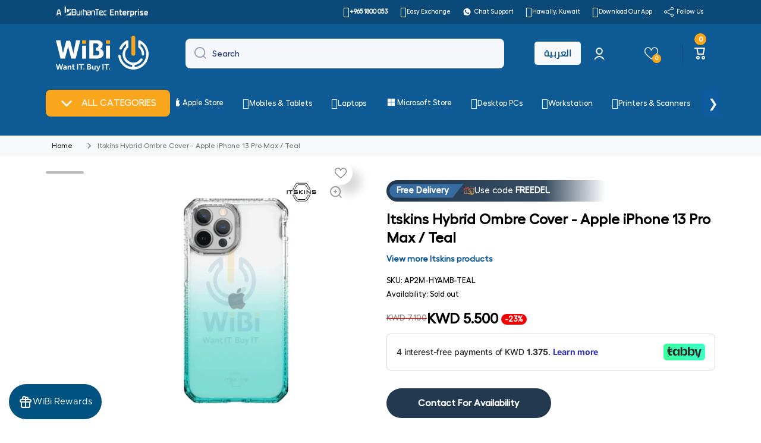

--- FILE ---
content_type: text/css
request_url: https://wibi.com.kw/cdn/shop/t/26/assets/base.css?v=179424419986940840341768825693
body_size: 8633
content:
@font-face{font-family:Hellix;src:url(/cdn/shop/files/Hellix-Medium.eot?v=1672907610);src:url(/cdn/shop/files/Hellix-Medium.eot?v=1672907610) format("embedded-opentype"),url(/cdn/shop/files/Hellix-Medium.woff2?v=1672907610) format("woff2"),url(/cdn/shop/files/Hellix-Medium.woff?v=1672907610) format("woff"),url(/cdn/shop/files/Hellix-Medium.ttf?v=1672907611) format("truetype");font-weight:400;font-style:normal}@font-face{font-family:Cairo;font-weight:400;font-style:normal;src:url(/cdn/shop/files/cairo-v10-arabic-regular.woff2?v=1700725148) format("woff2"),url(/cdn/shop/files/cairo-v10-arabic-regular.woff?v=1700725148) format("woff"),url(/cdn/shop/files/cairo-v10-arabic-regular.eot?v=1700725148) format("embedded-opentype"),url(/cdn/shop/files/cairo-v10-arabic-regular.ttf?v=1700725148) format("truetype")}:is(html,body,div,p,button,span,a,h1,h2,h3,h4,h5,h6):lang(ar){font-family:Cairo}html:lang(ar){direction:rtl}.link{font-family:var(--font-body-family);font-style:var(--font-body-style)}h1,h2,h3,h4,h5,h6,.h1,.h2,.h3,.h4,.h5,.h6{font-family:var(--font-heading-family);font-style:var(--font-heading-style);font-weight:var(--font-heading-weight);color:var(--color-base);--font-heading-line-height: 130%;line-height:var(--font-heading-line-height);word-break:break-word}.h1,.h2,.h3,.h4,.h5,.h6{margin:0}h1>a,h2>a,h3>a,h4>a,h5>a,h6>a,.h1>a,.h2>a,.h3>a,.h4>a,.h5>a,.h6>a{color:var(--color-base)}@media (min-width: 993px){h1,h2{--h-mt: var(--sections-top-spacing);--h-mb: 60px }}@media (max-width: 992px){h1,h2{--h-mt: var(--sections-top-spacing-mobile);--h-mb: 40px }}h1,.h1{font-size:calc(36px * var(--font-heading-scale))}h2,.h2{font-size:calc(30px * var(--font-heading-scale))}h1,h2{margin-top:var(--h-mt, 0);margin-bottom:var(--h-mb, 0)}h3,.h3{font-size:calc(24px * var(--font-heading-scale))}h4,.h4{font-size:calc(20px * var(--font-heading-scale))}h5,.h5{font-size:calc(16px * var(--font-heading-scale))}h6,.h6{font-size:calc(14px * var(--font-heading-scale))}h3,h4,h5,h6{--h-mt: 40px;--h-mb: 20px;margin-top:var(--h-mt);margin-bottom:var(--h-mb)}@media (max-width: 576px){.h1--mobile{font-size:calc(36px * var(--font-heading-scale))}.h2--mobile{font-size:calc(30px * var(--font-heading-scale))}.h3--mobile{font-size:calc(24px * var(--font-heading-scale))}.h4--mobile{font-size:calc(20px * var(--font-heading-scale))}}.body2{font-size:var(--font-body2-size);line-height:var(--font-body2-line-height);font-weight:var(--font-body-weight)}.body3{font-size:var(--font-body3-size);line-height:var(--font-body3-line-height)}strong,b,.strong{font-weight:var(--font-body-bold-weight)}form{margin:0}button,button:active,button:focus{outline:none;border:none}img{max-width:100%;vertical-align:middle}meta+img,p+img,p span img{max-width:100%;vertical-align:middle;margin:10px 0}input:focus,input:active{outline:none}input::placeholder,textarea::placeholder{font-family:var(--font-body-family);font-weight:var(--font-body-weight);color:var(--color-input-text)}input::-webkit-input-placeholder,textarea::-webkit-input-placeholder{color:var(--color-input-text)}input::-moz-placeholder,textarea::-moz-placeholder{color:var(--color-input-text)}a{color:var(--color-text-link);text-decoration:none;outline:0;transition:color var(--duration-medium) var(--animation-bezier)}a:hover,a.clear-underline{text-decoration:none}.unstyle-ul{list-style:none;margin:0;padding:0}p{margin:15px 0 0}.no-js:not(html),html.no-js .no-js-hidden{display:none!important}html.no-js .no-js:not(html){display:block!important}address{font-style:var(--font-body-style)}.color-base{color:var(--color-base)}.mb0{margin-bottom:0}.mb3{margin-bottom:3px}.mb5{margin-bottom:5px}.mb7{margin-bottom:7px}.mb9{margin-bottom:9px}.mb10{margin-bottom:var(--padding1)}.mb15{margin-bottom:15px}.mb20{margin-bottom:20px}.mb25{margin-bottom:25px}.mb30{margin-bottom:var(--padding3)}.mt0{margin-top:0}.mt3{margin-top:3px}.mt5{margin-top:5px}.mt10{margin-top:10px}.mt15{margin-top:15px}.mt18{margin-top:18px}.mt20{margin-top:20px}.mt30{margin-top:30px}.mt40{margin-top:var(--padding4)}.mt60{margin-top:var(--padding5)}.mb40{margin-bottom:var(--padding4)}.pt15{padding-top:15px}.subheading{color:var(--color-subheading);margin-bottom:20px}.heading--mb{margin-bottom:var(--padding5)}.el_mt_20{margin-top:calc(var(--padding2) * -1)}.el_mt_20>*{margin-top:var(--padding2)}.el_mt_30{margin-top:calc(var(--padding3) * -1)}.el_mt_30>*{margin-top:var(--padding3)}.el_mt_40{margin-top:calc(var(--padding4) * -1)}.el_mt_40>*{margin-top:var(--padding4)}.el_mt_60{margin-top:calc(var(--padding5) * -1)}.el_mt_60>*{margin-top:var(--padding5)}.self_mt_60{margin-top:var(--padding5)}@media (max-width: 992px){.heading--mb{margin-bottom:var(--padding4)}.el_mt_60,.self_mt_60{--padding5: var(--padding4)}}.same__mt-10>*:not(:first-child){margin-top:10px}.same__mt-10>:first-child{margin-top:0}.text-center{text-align:center!important}.text-left{text-align:left!important}.nomargin{margin:0}.mt--first-child-0>*:first-child{margin-top:0}.mb--last-child-0>*:last-child{margin-bottom:0}.text-uppercase{text-transform:uppercase!important}.justify-content-center{justify-content:center!important}.align-items-start{align-items:flex-start!important}.align-items-center{align-items:center!important}.align-items-end{align-items:flex-end!important}.align-self-center{align-self:center!important}.align-self-end{align-self:flex-end!important}.display-block{display:block}.display-flex{display:flex}.justify-content-between{justify-content:space-between}.position-relative{position:relative}.hidden,.hide{display:none!important}.body-bold-weight{font-weight:var(--font-body-bold-weight)}.visibility-hidden{visibility:hidden;display:none!important}.visibility-hidden:first-child+*:not(.visibility-hidden){margin-top:0}@media (min-width:577px){.justify-content-center--no-phone{justify-content:center!important}}.page-width,.page-wide{width:100%;max-width:calc(var(--page-width) + var(--page-padding)*2);margin-left:auto;margin-right:auto;padding-left:20px;padding-right:20px}.page-fullwidth{width:100%}@media (min-width:993px) and (max-width: 1440px){.page-width{max-width:unset;padding-left:70px;padding-right:70px}}@media (min-width:993px){.page-wide{width:100%;max-width:unset;margin-left:unset;margin-right:unset;padding-left:70px;padding-right:70px}}@media (min-width:577px) and (max-width: 992px){.page-width,.page-wide{padding-left:30px;padding-right:30px}}.grid{display:flex;flex-wrap:wrap;margin-right:calc(var(--page-padding) / -2);margin-left:calc(var(--page-padding) / -2)}[class*=col-]{position:relative;flex:0 0 auto;width:100%;padding-right:calc(var(--page-padding) / 2);padding-left:calc(var(--page-padding) / 2)}.col-12{max-width:100%}.col-10{max-width:83.333333%}.col-9{max-width:75%}.col-8{max-width:66.666666%}.col-7{max-width:58.333333%}.col-6{max-width:50%}.col-5{max-width:41.666666%}.col-4{max-width:33.333333%}.col-3{max-width:25%}.col-one_fifth{max-width:20%}.col-four_fifth{max-width:80%}.col-one_eight{max-width:12.5%}.col-2{max-width:16.666666%}.top-spacing-none{--sections-top-spacing-current: 0}.top-spacing-small{--sections-top-spacing-current: var(--sections-top-spacing--small);--sections-top-spacing-current-mobile: var(--sections-top-spacing--small-mobile)}.top-spacing-medium{--sections-top-spacing-current: var(--sections-top-spacing--medium);--sections-top-spacing-current-mobile: var(--sections-top-spacing--medium-mobile)}.top-spacing-normal{--sections-top-spacing-current: var(--sections-top-spacing);--sections-top-spacing-current-mobile: var(--sections-top-spacing-mobile)}[class*=top-spacing-]{margin-top:var(--sections-top-spacing-current)}@media (max-width:1440px){.col-lg-6{max-width:50%}}@media (max-width:1200px){.col-md-12{max-width:100%}.col-md-6{max-width:50%}.col-md-3{max-width:25%}.col-md-4{max-width:33.333333%}}@media (max-width:992px){[class*=top-spacing-]{margin-top:var(--sections-top-spacing-current-mobile)}.col-st-3{max-width:25%}.col-st-4{max-width:33.333333%}.col-st-6{max-width:50%}.col-st-8{max-width:66.666666%}.col-st-10{max-width:83.333333%}.col-st-12{max-width:100%}}@media (max-width:576px){.col-sp-6{max-width:50%}.col-sp-12{max-width:100%}}.border__radius,.image--radius img{border-radius:var(--radius)}.border__radius-top{border-top-left-radius:var(--radius);border-top-right-radius:var(--radius)}.scroll__vertical{overflow:hidden auto}.scroll__disabled{overflow:hidden}summary{cursor:pointer;list-style:none}summary::-webkit-details-marker{display:none}[style*=--aspect-ratio]{position:relative;overflow:hidden;-webkit-backface-visibility:hidden;-moz-backface-visibility:hidden;-webkit-transform:translate3d(0,0,0);-moz-transform:translate3d(0,0,0);width:100%}[style*=--aspect-ratio] img,[style*=--aspect-ratio].placeholder__svg--bg svg{backface-visibility:hidden;object-fit:cover;position:absolute;top:0;right:0;bottom:0;left:0;width:100%;height:100%}[style*=--aspect-ratio]:before{content:"";display:block;width:100%;height:0;padding-top:calc(100%/(0 + var(--aspect-ratio, 1 / 1)))}a.image-hover-scaling__image{display:block}@media (min-width: 993px){.image-hover-scaling-up{-webkit-transform:translate3d(0,0,0)}.image-hover-scaling-up .image-hover-scaling__image{--scale-image: 1.05;transition:transform var(--duration-medium) var(--zoom-animation-bezier);transform:scale(1)}.image-hover-scaling-up.image-hover-scaling-internal,.image-hover-scaling-up .image-hover-scaling-internal{overflow:hidden;-webkit-backface-visibility:hidden;-moz-backface-visibility:hidden;-webkit-transform:translate3d(0,0,0);-moz-transform:translate3d(0,0,0);border-radius:var(--radius)}.image-hover-scaling-up.image-hover-scaling-internal .image-hover-scaling__image,.image-hover-scaling-up .image-hover-scaling-internal .image-hover-scaling__image{transition:transform .2s ease;--scale-image: 1.1}.image-hover-scaling-up:hover .image-hover-scaling__image:not(.image-hover-scaling-up--disabled),.hover-area:hover .image-hover-scaling-up .image-hover-scaling__image:not(.image-hover-scaling-up--disabled){transform:scale(var(--scale-image))}}.image-hover-scaling-up.image-hover-scaling-internal.border__radius--circle,.image-hover-scaling-up .image-hover-scaling-internal.border__radius--circle,.border__radius--circle{border-radius:50%}.header__color-line{width:100%;height:5px;background:var(--color-base)}@media (max-width: 992px){[style*=--aspect-ratio-mobile]:before{--aspect-ratio: var(--aspect-ratio-mobile)}.header__color-line{display:none}}.badge__container{display:flex;flex-wrap:wrap;gap:4px;pointer-events:none}.badge__container:empty{display:none}.badge{display:inline-flex;border-radius:var(--radius-badge);background:var(--color-badge-1);color:var(--color-badge-1-text);font-family:var(--font-body-family);font-style:var(--font-body-style);font-size:var(--font-body2-size);line-height:var(--font-body2-line-height);font-weight:var(--font-body-bold-weight);padding:2px 10px;pointer-events:none;text-transform:initial}.badge--fixed{position:absolute;top:10px;left:10px;z-index:1}.badge--small{font-size:var(--font-body4-size);line-height:var(--font-body4-line-height);padding:1px 4px}.badge--featured{background:var(--color-badge-2);color:var(--color-badge-2-text)}.badge--sold_out{background:var(--color-badge-3);color:var(--color-badge-3-text)}.badge__menu__fixed{position:absolute;display:flex;flex-wrap:wrap;justify-content:flex-end;margin-top:0!important;gap:4px;top:6px;right:6px;z-index:1}*:not(.badge__menu__fixed)>.badge__menu{position:relative;top:-2px;margin-left:6px}.cart-count-bubble{display:flex;justify-content:center;align-items:center;color:var(--auto-text-color-accent);background:var(--color-accent);border-radius:50%}.cart-icon-bubble{display:flex}@media (min-width: 993px){.cart-count-bubble{position:absolute;bottom:calc(100% + 4px);font-size:12px;line-height:130%;width:20px;height:20px}.cart-count-bubble span{position:relative;top:1px}}@media (max-width: 992px){.cart-count-bubble{font-size:16px;line-height:130%;width:30px;height:30px}.cart-icon-bubble_hide-tablet{display:none}}.link{cursor:pointer;display:inline-flex;align-items:center;border:none;box-shadow:none;background-color:transparent;padding:0;margin:0;text-decoration:none}.link svg{flex:0 0 auto}.link:not(.link-only-svg) svg:first-child{margin-right:10px}.btn-small,.btn-medium{cursor:pointer;position:relative;display:inline-flex;align-items:center;text-align:left;color:var(--color-accent);font-weight:var(--font-button-weight);text-decoration:none}.btn-medium{--height: 2px;font-size:var(--font-body-size);line-height:var(--font-body-line-height)}.btn-medium--type-small{font-size:var(--font-body2-size);line-height:var(--font-body2-line-height)}.btn-small{--height: 1px;font-size:var(--font-body2-size);line-height:var(--font-body2-line-height)}.btn-small:before,.btn-medium:before,.btn-medium--icon>span:before{content:"";pointer-events:none;position:absolute;left:0;top:100%;width:100%;height:var(--height);background:var(--color-accent);transition:width var(--duration-medium) var(--animation-bezier)}.btn-medium--icon svg{max-width:20px;max-height:20px}.btn-medium--icon svg:last-child{margin-left:10px}.btn-medium--icon>span:before{width:0}.btn-medium.btn-medium--icon:before{content:unset}.btn-medium--icon>span{position:relative}.btn-medium:hover,.btn-small:hover{text-decoration:none}@media (min-width: 993px){.section-btn-small-container{position:absolute;margin-top:0;bottom:calc(100% + 20px);right:0;z-index:1;width:auto;padding:0}.grid>.section-btn-small-container{right:calc(var(--page-padding) / 2)}.hover-area:hover .btn-small:before,.btn-small:hover:before{width:0}.btn-medium:before{width:0}.btn-medium--icon svg{opacity:var(--opacity-icons);transition:opacity var(--duration-medium) var(--animation-bezier)}.btn-medium--icon:hover svg{opacity:1}.hover-area:hover .btn-medium:not(.hover-area--native):before,.btn-medium--icon:hover>span:before,.btn-medium:hover:before{width:100%}}@media (max-width: 992px){.btn-medium:after,.btn-small:after{content:"";position:absolute;display:block;top:-10px;left:-10px;width:calc(100% + 20px);height:calc(100% + 20px);border-radius:var(--radius-button)}.btn-medium:hover:after,.btn-small:hover:after{background:var(--mobile-focus-color)}}svg.theme-icon path,svg.theme-icon rect{fill:var(--color-base)}svg.placeholder-svg path{fill:rgba(var(--color-base-rgb),.3)}svg>*{transition:fill var(--duration-medium) var(--animation-bezier)}.btn{display:inline-flex;align-items:center;justify-content:center;text-align:center;font-family:var(--font-body-family);font-style:var(--font-body-style);font-weight:var(--font-button-weight);font-size:var(--font-body-size);line-height:var(--font-body-line-height);height:50px;background:var(--background);color:var(--color);border-radius:var(--radius-button);border:unset;padding-left:20px;padding-right:20px;width:auto;text-decoration:none;cursor:pointer}.btn svg path{fill:var(--fill)}.btn:hover{text-decoration:none}.btn_border{padding:0 20px;font-size:var(--font-body2-size);line-height:var(--font-body2-line-height);--background: transparent}@media (min-width: 993px){.btn_zoom{position:relative}.btn_zoom>*{z-index:1}.btn_zoom:before{content:"";display:block;position:absolute;top:0;left:0;width:100%;height:100%;border-radius:var(--radius-button);border:var(--border, unset);background:var(--background);z-index:0;transform:translateZ(0);transition:transform var(--duration-short) var(--zoom-animation-bezier),width var(--duration-short) var(--zoom-animation-bezier),height var(--duration-short) var(--zoom-animation-bezier)}.btn_border.btn_zoom:before{border:2px solid var(--color-lines-borders)}.btn_zoom:hover:before{--scale-button-on: 6px;transform:translate3d(-3px,-3px,0);width:calc(100% + var(--scale-button-on));height:calc(100% + var(--scale-button-on))}.btn_border:not(.btn_zoom){border:2px solid var(--color-lines-borders)}}@media (max-width: 992px){.btn_border{border:2px solid var(--color-lines-borders)}.btn_zoom:not(.btn_border){border:var(--border, unset)}}@media (max-width:576px){.btn{padding-left:13px;padding-right:5px}.btn-view{margin-left:-25px}}.btn svg{flex:0 0 auto}.btn-medium svg:not(:last-child),.btn svg:not(:last-child){margin-right:10px}.btn.only-child svg:not(:last-child){margin-right:0}.btn-medium svg:last-child:not(:only-child){margin-left:5px}.btn svg:last-child:not(:only-child){margin-left:10px}.btn-small[aria-disabled=true],.btn[aria-disabled=true]{cursor:not-allowed;opacity:.3;pointer-events:none}.animation-underline{display:inline-flex;position:relative;text-decoration:none}.animation-underline:before{content:"";position:absolute;width:0;height:2px;left:0;top:100%;background:var(--color-base);transition:width var(--duration-medium) var(--animation-bezier)}.animation-underline--thin:before{height:1px}.animation-underline--active:before{width:100%}@media (min-width: 993px){.hover-area:hover .animation-underline:not(.hover-area--native):before,.animation-underline:hover:before{text-decoration:none;width:100%}.hover-area:hover .animation-underline:not(.hover-area--native):hover:before{text-decoration:none;width:0}.hover-area:hover .animation-underline:not(.hover-area--native):after{content:"";position:absolute;width:100%;height:2px;left:0;top:100%;background:transparent}}.section-background--none{--section-background-spacing: 0}.section-background--xsmall{--section-background-spacing: 10px;--section-background-spacing-mobile: 10px;min-height:40px}.section-background--small{--section-background-spacing: var(--sections-top-spacing--small);--section-background-spacing-mobile: var(--sections-top-spacing--small-mobile)}.section-background--medium{--section-background-spacing: var(--sections-top-spacing--medium);--section-background-spacing-mobile: var(--sections-top-spacing--medium-mobile)}.section-background--normal{--section-background-spacing: var(--sections-top-spacing);--section-background-spacing-mobile: var(--sections-top-spacing-mobile)}.section-background{padding-top:var(--section-background-spacing, 100);padding-bottom:var(--section-background-spacing, 100);padding-left:var(--section-sides, 0);padding-right:var(--section-sides, 0);background:var(--color-section-background)}.page-width .section-background{--section-sides: 40px}.page-wide .section-background{--section-sides: 70px}@media (min-width:993px) and (max-width: 1440px){.page-width .section-background{--section-sides: 70px}}@media (min-width:993px){.page-wide .section-background{--section-sides: 70px}}@media (min-width:577px) and (max-width: 992px){[class*=page-wi] .section-background{--section-sides: 30px}}@media (max-width:576px){[class*=page-wi] .section-background{--section-sides: var(--page-padding)}}@media (max-width: 992px){.section-background{padding-top:var(--section-background-spacing-mobile, 80);padding-bottom:var(--section-background-spacing-mobile, 80)}}.placeholder__svg--bg{background:rgba(var(--color-base-rgb),.07)}.placeholder__svg--bg-none{background:#0000}.placeholder__svg--bg svg{display:flex;width:100%;height:auto}.w-full{width:100%}@media (max-width: 576px){.w-full-sp{width:100%}}blockquote{background:var(--color-secondary-background);border-radius:var(--radius);padding:40px;margin:40px 0}blockquote>:*{margin:20px 0 0}blockquote>:first-child{margin:0}@media (max-width: 546px){blockquote{padding:20px}}.shopify-challenge__message{margin-top:0;margin-bottom:30px;font-family:var(--font-heading-family);font-style:var(--font-heading-style);font-weight:var(--font-heading-weight);color:var(--color-base);font-size:20px;line-height:26px}.shopify-challenge__container .shopify-challenge__button{margin-top:30px}@media (min-width: 993px){.shopify-challenge__container{margin-top:200px;margin-bottom:200px}}@media (max-width: 992px){.shopify-challenge__container{margin-top:140px;margin-bottom:140px}}@media (max-width:576px){.shopify-challenge__container .shopify-challenge__button{width:calc(100% - 40px)}}table th{font-weight:var(--font-body-bold-weight)}table{border-spacing:0;width:100%}table h1,table h2,table h3,table h4,table h5,table h6{margin-top:0;margin-bottom:0}table tr:nth-child(odd){background:var(--color-secondary-background)}table tr th:first-child,table tr td:first-child{border-top-left-radius:var(--radius);border-bottom-left-radius:var(--radius);padding-left:15px}table tr th:last-child,table tr td:last-child{border-top-right-radius:var(--radius);border-bottom-right-radius:var(--radius);padding-right:15px}table tr td{padding-top:11px;padding-bottom:10px}table thead{text-align:left}.svg-icon--small svg{max-width:20px;max-height:20px}.svg-icon--normal svg{max-width:48px;max-height:48px}.color-accent-to-base{--color-accent: var(--color-base)}.overflow-hidden-mobile,.overflow-hidden-tablet,.overflow-hidden{overflow:hidden}.breadcrumb{margin-bottom:1px;background:#f7f8fa;color:#777}.breadcrumb li{display:inline-flex;flex-wrap:wrap;align-items:center}.breadcrumb li svg{opacity:var(--opacity-icons);margin-left:10px;margin-right:10px}@media (max-width: 600px){.breadcrumb li{display:contents;flex-wrap:wrap;align-items:center}}@media (max-width: 992px){.breadcrumb{margin-top:20px}.breadcrumb.breadcrumb--no-mt{margin-top:0}}.share-button__fallback{position:relative}.share-button__fallback input{text-overflow:ellipsis;padding-right:50px}.share-button__close,.share-button__copy{position:absolute;top:52%;right:0;transform:translateY(-50%);padding:0 20px;height:100%;background:transparent;z-index:1;cursor:pointer;opacity:var(--opacity-icons)}.share-button__close,.share-button__copy{opacity:1}.share-button__close:not(.hidden)+.share-button__copy,.share-button__close:not(.hidden)~.field input,.share-button__close:not(.hidden)~.field label{display:none}.share-button__close:not(.hidden)~.field .share-button__message{display:flex;align-items:center}.share-button{display:block;margin-top:var(--padding2);margin-bottom:var(--padding2)}html.no-js .share-button details{display:flex}.share-button details summary{display:inline-flex;width:max-content}.share-button__fallback{margin-top:var(--padding1)}a:empty,ul:empty,dl:empty,p:empty{display:none}.loading-overlay__spinner{width:20px;height:20px;display:inline-block}.spinner{animation:rotator 1.4s linear infinite}@keyframes rotator{0%{transform:rotate(0)}to{transform:rotate(270deg)}}.path{stroke-dasharray:280;stroke-dashoffset:0;transform-origin:center;stroke:var(--color-base);animation:dash 1.4s ease-in-out infinite}.btn .path{stroke:var(--fill)}@media screen and (forced-colors: active){.path{stroke:CanvasText}}@keyframes dash{0%{stroke-dashoffset:280}50%{stroke-dashoffset:75;transform:rotate(135deg)}to{stroke-dashoffset:280;transform:rotate(450deg)}}*:focus{outline:0;box-shadow:none}*:focus-visible:not(textarea):not(input):not(select){outline:.2rem solid rgba(var(--color-base-rgb),.3);outline-offset:.3rem}@media (max-width:992px){*:not(input):not(textarea):focus:not(select):focus:not(.predictive-search):focus{outline:0!important;box-shadow:none!important}}#cart-icon-bubble:focus-visible,drawer-inner.drawer__inner:focus-visible{outline:unset}.btn:focus,.btn:focus-visible,.btn.focused,.shopify-payment-button__button--unbranded:focus-visible,.shopify-payment-button [role=button]:focus-visible,.shopify-payment-button__button--unbranded:focus,.shopify-payment-button [role=button]:focus{outline:0;box-shadow:0 0 0 .3rem var(--color-body-background),0 0 0 .5rem rgba(var(--color-base-rgb),.3),0 0 .5rem .3rem rgba(var(--color-base-rgb),.3)}.skip-to-content-link:focus{z-index:9999;position:inherit;overflow:auto;clip:auto}.btn:focus:not(:focus-visible):not(.focused),.shopify-payment-button__button--unbranded:focus:not(:focus-visible):not(.focused),.shopify-payment-button [role=button]:focus:not(:focus-visible):not(.focused){outline:0;box-shadow:inherit}@media (max-width: 992px){.btn:not(.active-facets__button):hover{position:relative}.btn:not(.active-facets__button):hover:before{content:"";position:absolute;top:2px;left:2px;width:calc(100% - 4px);height:calc(100% - 4px);border:1px solid var(--color-body-background);border-radius:calc(var(--radius-button) - 2px)}}terms_and_condition-checkbox{display:flex;margin-top:var(--padding3)!important}terms_and_condition-checkbox:not(.checked)+*,terms_and_condition-checkbox:not(.checked)~.cart__dynamic-checkout-buttons{pointer-events:none;opacity:.3}terms_and_condition-checkbox .checkbox-input a{font-weight:var(--font-body-bold-weight)}terms_and_condition-checkbox .checkbox-input:hover span{cursor:default;font-weight:var(--font-body-weight)}.section__richtext__editor h1,.section__richtext__editor h2,.section__richtext__editor h3,.section__richtext__editor h4,.section__richtext__editor h5,.section__richtext__editor h6{margin:0}.section__richtext__editor ul,.section__richtext__editor ol{margin:0;padding:0 0 0 20px;max-width:max-content}.text-center .section__richtext__editor ul,.text-center .section__richtext__editor ol,.text-center.section__richtext__editor ul,.text-center.section__richtext__editor ol{margin-left:auto;margin-right:auto}.section__richtext__editor>*:not(:first-child){margin-top:15px}image-box{display:block}@font-face{font-family:wokiee_icons;src:url(/cdn/shop/files/wokiee_icons.eot?v=1700724852);src:url(/cdn/shop/files/wokiee_icons.eot?v=1700724852) format("embedded-opentype"),url(/cdn/shop/files/wokiee_icons.ttf?v=1700724852) format("truetype"),url(/cdn/shop/files/wokiee_icons.woff?v=1700724852) format("woff"),font-weight: normal;font-style:normal}[class^=icon-],[class*=" icon-"]{font-family:wokiee_icons!important;speak:none;font-style:normal;font-weight:400;font-variant:normal;text-transform:none;line-height:1;-webkit-font-smoothing:antialiased;-moz-osx-font-smoothing:grayscale}.icon-n-07:before{content:"\ea61"}.icon-n-02:before{content:"\ea5e"}.icon-n-05:before{content:"\ea5f"}.icon-n-06:before{content:"\ea60"}.icon-h-58:before{content:"\ea59"}.icon-h-59:before{content:"\ea5a"}.icon-h-60:before{content:"\ea5b"}.icon-h-61:before{content:"\ea5c"}.icon-h-62:before{content:"\ea5d"}.icon-e-01:before{content:"\e900"}.icon-e-02:before{content:"\e901"}.icon-e-03:before{content:"\e902"}.icon-e-04:before{content:"\e903"}.icon-e-05:before{content:"\e904"}.icon-e-06:before{content:"\e905"}.icon-e-07:before{content:"\e906"}.icon-e-08:before{content:"\e907"}.icon-e-09:before{content:"\e908"}.icon-e-10:before{content:"\e909"}.icon-e-11:before{content:"\e90a"}.icon-e-12:before{content:"\e90b"}.icon-e-13:before{content:"\e90c"}.icon-e-14:before{content:"\e90d"}.icon-e-15:before{content:"\e90e"}.icon-e-16:before{content:"\e90f"}.icon-e-17:before{content:"\e910"}.icon-e-18:before{content:"\e911"}.icon-e-19:before{content:"\e912"}.icon-e-20:before{content:"\e913"}.icon-e-21:before{content:"\e914"}.icon-e-22:before{content:"\e915"}.icon-e-23:before{content:"\e916"}.icon-e-24:before{content:"\e917"}.icon-e-25:before{content:"\e918"}.icon-e-26:before{content:"\e919"}.icon-e-27:before{content:"\e91a"}.icon-e-28:before{content:"\e91b"}.icon-e-29:before{content:"\e91c"}.icon-e-30:before{content:"\e91d"}.icon-e-31:before{content:"\e91e"}.icon-e-32:before{content:"\e91f"}.icon-e-33:before{content:"\e920"}.icon-e-34:before{content:"\e921"}.icon-e-35:before{content:"\e922"}.icon-e-36:before{content:"\e923"}.icon-e-37:before{content:"\e924"}.icon-e-38:before{content:"\e925"}.icon-e-39:before{content:"\e926"}.icon-e-40:before{content:"\e927"}.icon-e-41:before{content:"\e928"}.icon-e-42:before{content:"\e929"}.icon-e-43:before{content:"\e92a"}.icon-e-44:before{content:"\e92b"}.icon-e-45:before{content:"\e92c"}.icon-e-46:before{content:"\e92d"}.icon-e-47:before{content:"\e92e"}.icon-e-48:before{content:"\e92f"}.icon-e-49:before{content:"\e930"}.icon-e-50:before{content:"\e931"}.icon-e-51:before{content:"\e932"}.icon-e-52:before{content:"\e933"}.icon-e-53:before{content:"\e934"}.icon-e-54:before{content:"\e935"}.icon-e-55:before{content:"\e936"}.icon-e-56:before{content:"\e937"}.icon-e-57:before{content:"\e938"}.icon-e-58:before{content:"\e939"}.icon-e-59:before{content:"\e93a"}.icon-e-60:before{content:"\e93b"}.icon-e-61:before{content:"\e93c"}.icon-e-62:before{content:"\e93d"}.icon-e-63:before{content:"\e93e"}.icon-e-64:before{content:"\e93f"}.icon-e-65:before{content:"\e940"}.icon-e-66:before{content:"\e941"}.icon-e-67:before{content:"\e942"}.icon-e-68:before{content:"\e943"}.icon-e-69:before{content:"\e944"}.icon-e-70:before{content:"\e945"}.icon-e-71:before{content:"\e946"}.icon-e-72:before{content:"\e947"}.icon-e-73:before{content:"\e948"}.icon-e-74:before{content:"\e949"}.icon-e-75:before{content:"\e94a"}.icon-e-76:before{content:"\e94b"}.icon-e-77:before{content:"\e94c"}.icon-e-78:before{content:"\e94d"}.icon-e-79:before{content:"\e94e"}.icon-e-80:before{content:"\e94f"}.icon-e-81:before{content:"\e950"}.icon-e-82:before{content:"\e951"}.icon-e-83:before{content:"\e952"}.icon-e-84:before{content:"\e953"}.icon-e-85:before{content:"\e954"}.icon-e-86:before{content:"\e955"}.icon-e-87:before{content:"\e956"}.icon-e-88:before{content:"\e957"}.icon-e-89:before{content:"\e958"}.icon-e-90:before{content:"\e959"}.icon-e-91:before{content:"\e95a"}.icon-e-92:before{content:"\e95b"}.icon-e-93:before{content:"\e95c"}.icon-e-94:before{content:"\e95d"}.icon-e-95:before{content:"\e95e"}.icon-e-96:before{content:"\e95f"}.icon-f-01:before{content:"\e960"}.icon-f-02:before{content:"\e961"}.icon-f-03:before{content:"\e962"}.icon-f-04:before{content:"\e963"}.icon-f-05:before{content:"\e964"}.icon-f-06:before{content:"\e965"}.icon-f-07:before{content:"\e966"}.icon-f-08:before{content:"\e967"}.icon-f-09:before{content:"\e968"}.icon-f-10:before{content:"\e969"}.icon-f-11:before{content:"\e96a"}.icon-f-12:before{content:"\e96b"}.icon-f-13:before{content:"\e96c"}.icon-f-14:before{content:"\e96d"}.icon-f-15:before{content:"\e96e"}.icon-f-16:before{content:"\e96f"}.icon-f-17:before{content:"\e970"}.icon-f-18:before{content:"\e971"}.icon-f-19:before{content:"\e972"}.icon-f-20:before{content:"\e973"}.icon-f-21:before{content:"\e974"}.icon-f-22:before{content:"\e975"}.icon-f-23:before{content:"\e976"}.icon-f-24:before{content:"\e977"}.icon-f-25:before{content:"\e978"}.icon-f-26:before{content:"\e979"}.icon-f-27:before{content:"\e97a"}.icon-f-28:before{content:"\e97b"}.icon-f-29:before{content:"\e97c"}.icon-f-30:before{content:"\e97d"}.icon-f-31:before{content:"\e97e"}.icon-f-32:before{content:"\e97f"}.icon-f-33:before{content:"\e980"}.icon-f-34:before{content:"\e981"}.icon-f-35:before{content:"\e982"}.icon-f-36:before{content:"\e983"}.icon-f-37:before{content:"\e984"}.icon-f-38:before{content:"\e985"}.icon-f-39:before{content:"\e986"}.icon-f-40:before{content:"\e987"}.icon-f-41:before{content:"\e988"}.icon-f-42:before{content:"\e989"}.icon-f-43:before{content:"\e98a"}.icon-f-44:before{content:"\e98b"}.icon-f-45:before{content:"\e98c"}.icon-f-46:before{content:"\e98d"}.icon-f-47:before{content:"\e98e"}.icon-f-48:before{content:"\e98f"}.icon-f-49:before{content:"\e990"}.icon-f-50:before{content:"\e991"}.icon-f-51:before{content:"\e992"}.icon-f-52:before{content:"\e993"}.icon-f-53:before{content:"\e994"}.icon-f-54:before{content:"\e995"}.icon-f-55:before{content:"\e996"}.icon-f-56:before{content:"\e997"}.icon-f-57:before{content:"\e998"}.icon-f-58:before{content:"\e999"}.icon-f-59:before{content:"\e99a"}.icon-f-60:before{content:"\e99b"}.icon-f-61:before{content:"\e99c"}.icon-f-62:before{content:"\e99d"}.icon-f-63:before{content:"\e99e"}.icon-f-64:before{content:"\e99f"}.icon-f-65:before{content:"\e9a0"}.icon-f-66:before{content:"\e9a1"}.icon-f-67:before{content:"\e9a2"}.icon-f-68:before{content:"\e9a3"}.icon-f-69:before{content:"\e9a4"}.icon-f-70:before{content:"\e9a5"}.icon-f-71:before{content:"\e9a6"}.icon-f-72:before{content:"\e9a7"}.icon-f-73:before{content:"\e9a8"}.icon-f-74:before{content:"\e9a9"}.icon-f-75:before{content:"\e9aa"}.icon-f-76:before{content:"\e9ab"}.icon-f-77:before{content:"\e9ac"}.icon-f-78:before{content:"\e9ad"}.icon-f-79:before{content:"\e9ae"}.icon-f-80:before{content:"\e9af"}.icon-f-81:before{content:"\e9b0"}.icon-f-82:before{content:"\e9b1"}.icon-f-83:before{content:"\e9b2"}.icon-f-84:before{content:"\e9b3"}.icon-f-85:before{content:"\e9b4"}.icon-f-86:before{content:"\e9b5"}.icon-f-87:before{content:"\e9b6"}.icon-f-88:before{content:"\e9b7"}.icon-f-89:before{content:"\e9b8"}.icon-f-90:before{content:"\e9b9"}.icon-f-91:before{content:"\e9ba"}.icon-f-92:before{content:"\e9bb"}.icon-f-93:before{content:"\e9bc"}.icon-f-94:before{content:"\e9bd"}.icon-f-95:before{content:"\e9be"}.icon-f-96:before{content:"\e9bf"}.icon-g-01:before{content:"\e9c0"}.icon-g-02:before{content:"\e9c1"}.icon-g-03:before{content:"\e9c2"}.icon-g-04:before{content:"\e9c3"}.icon-g-05:before{content:"\e9c4"}.icon-g-06:before{content:"\e9c5"}.icon-g-07:before{content:"\e9c6"}.icon-g-08:before{content:"\e9c7"}.icon-g-09:before{content:"\e9c8"}.icon-g-10:before{content:"\e9c9"}.icon-g-11:before{content:"\e9ca"}.icon-g-12:before{content:"\e9cb"}.icon-g-13:before{content:"\e9cc"}.icon-g-14:before{content:"\e9cd"}.icon-g-15:before{content:"\e9ce"}.icon-g-16:before{content:"\e9cf"}.icon-g-17:before{content:"\e9d0"}.icon-g-18:before{content:"\e9d1"}.icon-g-19:before{content:"\e9d2"}.icon-g-20:before{content:"\e9d3"}.icon-g-21:before{content:"\e9d4"}.icon-g-22:before{content:"\e9d5"}.icon-g-23:before{content:"\e9d6"}.icon-g-24:before{content:"\e9d7"}.icon-g-25:before{content:"\e9d8"}.icon-g-26:before{content:"\e9d9"}.icon-g-27:before{content:"\e9da"}.icon-g-28:before{content:"\e9db"}.icon-g-29:before{content:"\e9dc"}.icon-g-30:before{content:"\e9dd"}.icon-g-31:before{content:"\e9de"}.icon-g-32:before{content:"\e9df"}.icon-g-33:before{content:"\e9e0"}.icon-g-34:before{content:"\e9e1"}.icon-g-35:before{content:"\e9e2"}.icon-g-36:before{content:"\e9e3"}.icon-g-37:before{content:"\e9e4"}.icon-g-38:before{content:"\e9e5"}.icon-g-39:before{content:"\e9e6"}.icon-g-40:before{content:"\e9e7"}.icon-g-41:before{content:"\e9e8"}.icon-g-42:before{content:"\e9e9"}.icon-g-43:before{content:"\e9ea"}.icon-g-44:before{content:"\e9eb"}.icon-g-45:before{content:"\e9ec"}.icon-g-46:before{content:"\e9ed"}.icon-g-47:before{content:"\e9ee"}.icon-g-48:before{content:"\e9ef"}.icon-g-49:before{content:"\e9f0"}.icon-g-50:before{content:"\e9f1"}.icon-g-51:before{content:"\e9f2"}.icon-g-52:before{content:"\e9f3"}.icon-g-53:before{content:"\e9f4"}.icon-g-54:before{content:"\e9f5"}.icon-g-55:before{content:"\e9f6"}.icon-g-56:before{content:"\e9f7"}.icon-g-57:before{content:"\e9f8"}.icon-g-58:before{content:"\e9f9"}.icon-g-59:before{content:"\e9fa"}.icon-g-60:before{content:"\e9fb"}.icon-g-61:before{content:"\e9fc"}.icon-g-62:before{content:"\e9fd"}.icon-g-63:before{content:"\e9fe"}.icon-g-64:before{content:"\e9ff"}.icon-g-65:before{content:"\ea00"}.icon-g-66:before{content:"\ea01"}.icon-g-67:before{content:"\ea02"}.icon-g-68:before{content:"\ea03"}.icon-g-69:before{content:"\ea04"}.icon-g-70:before{content:"\ea05"}.icon-g-71:before{content:"\ea06"}.icon-g-72:before{content:"\ea07"}.icon-g-73:before{content:"\ea08"}.icon-g-74:before{content:"\ea09"}.icon-g-75:before{content:"\ea0a"}.icon-g-76:before{content:"\ea0b"}.icon-g-77:before{content:"\ea0c"}.icon-g-78:before{content:"\ea0d"}.icon-g-79:before{content:"\ea0e"}.icon-g-80:before{content:"\ea0f"}.icon-g-81:before{content:"\ea10"}.icon-g-82:before{content:"\ea11"}.icon-g-83:before{content:"\ea12"}.icon-g-84:before{content:"\ea13"}.icon-g-85:before{content:"\ea14"}.icon-g-86:before{content:"\ea15"}.icon-g-87:before{content:"\ea16"}.icon-g-88:before{content:"\ea17"}.icon-g-89:before{content:"\ea18"}.icon-g-90:before{content:"\ea19"}.icon-g-91:before{content:"\ea1a"}.icon-g-92:before{content:"\ea1b"}.icon-g-93:before{content:"\ea1c"}.icon-g-94:before{content:"\ea1d"}.icon-g-95:before{content:"\ea1e"}.icon-g-96:before{content:"\ea1f"}.icon-h-01:before{content:"\ea20"}.icon-h-02:before{content:"\ea21"}.icon-h-03:before{content:"\ea22"}.icon-h-04:before{content:"\ea23"}.icon-h-05:before{content:"\ea24"}.icon-h-06:before{content:"\ea25"}.icon-h-07:before{content:"\ea26"}.icon-h-08:before{content:"\ea27"}.icon-h-09:before{content:"\ea28"}.icon-h-10:before{content:"\ea29"}.icon-h-11:before{content:"\ea2a"}.icon-h-12:before{content:"\ea2b"}.icon-h-13:before{content:"\ea2c"}.icon-h-14:before{content:"\ea2d"}.icon-h-15:before{content:"\ea2e"}.icon-h-16:before{content:"\ea2f"}.icon-h-17:before{content:"\ea30"}.icon-h-18:before{content:"\ea31"}.icon-h-19:before{content:"\ea32"}.icon-h-20:before{content:"\ea33"}.icon-h-21:before{content:"\ea34"}.icon-h-22:before{content:"\ea35"}.icon-h-23:before{content:"\ea36"}.icon-h-24:before{content:"\ea37"}.icon-h-25:before{content:"\ea38"}.icon-h-26:before{content:"\ea39"}.icon-h-27:before{content:"\ea3a"}.icon-h-28:before{content:"\ea3b"}.icon-h-29:before{content:"\ea3c"}.icon-h-30:before{content:"\ea3d"}.icon-h-31:before{content:"\ea3e"}.icon-h-32:before{content:"\ea3f"}.icon-h-33:before{content:"\ea40"}.icon-h-34:before{content:"\ea41"}.icon-h-35:before{content:"\ea42"}.icon-h-36:before{content:"\ea43"}.icon-h-37:before{content:"\ea44"}.icon-h-38:before{content:"\ea45"}.icon-h-39:before{content:"\ea46"}.icon-h-40:before{content:"\ea47"}.icon-h-41:before{content:"\ea48"}.icon-h-42:before{content:"\ea49"}.icon-h-43:before{content:"\ea4a"}.icon-h-44:before{content:"\ea4b"}.icon-h-45:before{content:"\ea4c"}.icon-h-46:before{content:"\ea4d"}.icon-h-47:before{content:"\ea4e"}.icon-h-48:before{content:"\ea4f"}.icon-h-49:before{content:"\ea50"}.icon-h-50:before{content:"\ea51"}.icon-h-51:before{content:"\ea52"}.icon-h-52:before{content:"\ea53"}.icon-h-53:before{content:"\ea54"}.icon-h-54:before{content:"\ea55"}.icon-h-55:before{content:"\ea56"}.icon-h-56:before{content:"\ea57"}.icon-h-57:before{content:"\ea58"}.header__icons svg.theme-icon path,.header__icons svg.theme-icon rect{fill:#fff}.drawer__icon-menu svg.theme-icon path,.drawer__icon-menu svg.theme-icon rect{fill:#fff}*,*:before,*:after{box-sizing:border-box}.menu-drawer__menu-item{padding:14px 0;margin:4px}a.menu-drawer__menu-item.h5{padding:15px 0}.vertical-menu-item{padding:10px!important;margin:5px!important}.vertical-menu--hover:hover .vertical-menu-item{color:#fff!important}a.submenu__item.megamenu-item.h5.text-uppercase{font-weight:600}div#ticker-sections--15788682674382__5f9bb7f2-79fd-4255-aa4a-e9da61477239 p{font-size:smaller!important}#ticker-sections--15788682674382__5f9bb7f2-79fd-4255-aa4a-e9da61477239{--color-section-background: #faa61c;display:flex;align-items:center;padding:0}#ticker-sections--15788682674382__5f9bb7f2-79fd-4255-aa4a-e9da61477239 .section-background--xsmall{min-height:35px}.jdgm-rev__title,.jdgm-rev__author{text-transform:capitalize}.jdgm-row-extra{line-height:1}.jdgm-row-profile{display:flex;align-items:center}.jdgm-rev-widg__title{font-size:200%!important;padding-bottom:10px!important;margin-top:15px!important}#judgeme_all_reviews_page{margin-top:30px}.jdgm-qa-badge__icon{font-family:JudgemeIcons!important}.jdgm-star{font-family:JudgemeStar!important}.jdgm-prev-badge:lang(ar){direction:ltr;text-align:right}.jdgm-all-reviews__header:lang(ar){direction:ltr}.jdgm-rev__share-btn:lang(ar),.jdgm-rev__thumb-btn:lang(ar){font-family:JudgemeIcons!important}.jdgm-btn--solid,input[type=submit].jdgm-btn--solid{color:#fff!important}.jdgm-prev-badge__text{margin-left:7px!important}@media only screen and (min-width: 868px){.jdgm-qa-badge *{vertical-align:baseline!important}}.jdgm-prev-badge{padding:7px 0 3px!important}.jdgm-row-stars:lang(ar){direction:ltr}.warranty-assurance{display:flex;align-items:center;justify-content:center}.gt-switch{cursor:pointer}button.gt-switch{border:1px solid #0d5a94;font-weight:600;padding:5px 16px;border-radius:6px;background:#f7f8fa;color:#0d5a94;font-family:Cairo;font-size:15px;letter-spacing:.03em}#gtranslate_wrapper{display:none!important}@media screen and (max-width: 600px){button.gt-switch{border:1px solid #0d5a94;font-weight:600;padding:4px 12px;border-radius:6px;background:#f7f8fa;color:#0d5a94;font-family:Cairo;font-size:14px;letter-spacing:.03em}}recently-viewed-products .h5{color:#faa61c;font-weight:700}.product-card__heading{-webkit-user-select:none;user-select:none;-webkit-user-drag:none;overflow:hidden;text-overflow:ellipsis;display:-webkit-box!important;-webkit-line-clamp:2;-webkit-box-orient:vertical}.nav-apple{width:14px!important;margin:0 3px;filter:invert(1);padding-bottom:1px}@media (max-width: 1024px){.nav-apple{filter:none;display:inline!important}}.nav-item-offer{border-radius:7px;padding:7px 11px 7px 7px;background-repeat:round;margin:-10px 0;color:#fff;display:flex;align-items:center;box-shadow:#00000029 0 1px 4px}.menu--animation-underline .list-menu__item>span{display:flex;align-items:center}.menu--animation-underline .list-menu__item>span:hover{color:#faa61c;transition:.2s}.menu--animation-underline .list-menu__item>span:before{background:none!important}a.menu-drawer__menu-item.h5.menu-drawer__menu-item--active,a.menu-drawer__menu-item.h5{font-weight:700}[class*=submenu-design__] .submenu__item{flex-direction:column-reverse;align-items:normal!important}a.submenu__item.megamenu-item.h5.text-uppercase span{margin-top:5px}div.snize-voice-search-trigger{right:12px!important}div.snize-voice-search-trigger:lang(ar){left:12px!important;right:unset!important}.weglot-container.wg-default{display:none}.breadcrumb .unstyle-ul{-webkit-user-select:none;user-select:none;-webkit-user-drag:none;overflow:hidden;text-overflow:ellipsis;display:-webkit-box!important;-webkit-line-clamp:1;-webkit-box-orient:vertical}.vertical-menu__button{height:45px!important}a.submenu__item.megamenu-item.h5.text-uppercase span{margin-top:10px;text-decoration:none;font-weight:600;text-transform:none;font-size:.8vw;line-height:1.3}.submenu-design__megamenu .grid>div{margin-top:5px;margin-bottom:5px}.header__heading-logo--svg{--max-height: none !important}li.submenu-container.submenu--megamenu.vertical-menu--hover:hover img.menu-icon-image{filter:invert(1);transition:.2s}.vertical-menu--hover:hover .vertical-menu-item>svg path{fill:#fff!important}@media only screen and (min-width: 600px){.view-all-cat-menu{font-size:20px}.view-all{color:#faa61c;text-decoration:none;display:inline-block;font-size:15px;font-weight:700;cursor:pointer;margin-top:20px}.view-all-cat-menu svg:lang(ar){transform:rotate(180deg)}.view-all:hover{color:#2879fe}}.promo-tag:lang(ar){left:2%}.vertical-menu:lang(ar){text-align:right}.vertical-menu: i:lang(ar){float:left}#shopify-section-product-template:lang(ar){direction:rtl}div.snize div.snize-filters-sidebar:lang(ar){float:right}.cbb-frequently-bought-container:lang(ar){text-align:right!important}.cbb-frequently-bought-selector-list:lang(ar){padding:0}.cbb-frequently-bought-title:lang(ar){text-align:right!important}.cbb-frequently-bought-products:lang(ar){float:right!important;direction:ltr!important}#ccs-logos:lang(ar){right:15%}.snize-ac-results.snize-ac-results-mobile .snize-mobile-top-panel button.snize-close-button-arrow:lang(ar){margin-right:15px}.footer-call:lang(ar){border-right:1px solid #e9e7e7;border-left:0}.kangaroo-product-offer:lang(ar){float:unset!important}.kangaroo-widget:lang(ar){right:auto!important;left:15px!important}@media (max-width: 576px){.cbb-frequently-bought-total-price-box{font-size:unset!important}}div.snize#snize_results.snize-mobile-design li.snize-product .snize-price-list .snize-price{font-size:15px}#snize_results.snize-mobile-design.snize-new-version li.snize-product .snize-price-list .snize-discounted-price{font-size:13px}.english-switcher:lang(en){display:none!important}.arabic-switcher:lang(ar){display:none!important}@media (max-width: 576px){button.footer_subscribe_btn{padding:0 10px}#shopify-section-sections--15788682739918__footer .footer-block:nth-child(1){margin-top:10px}}.sm-similar-products-price{margin-top:-15px}.vertical-menu .submenu-container.submenu--megamenu:hover .submenu-design__megamenu{height:697px}vertical-menu>nav>ul>li:nth-child(3)>div{top:-45px!important}vertical-menu>nav>ul>li:nth-child(4)>div{top:-93px!important}vertical-menu>nav>ul>li:nth-child(5)>div{top:-143px!important}vertical-menu>nav>ul>li:nth-child(6)>div{top:-185px!important}vertical-menu>nav>ul>li:nth-child(7)>div{top:-230px!important}vertical-menu>nav>ul>li:nth-child(8)>div{top:-275px!important}vertical-menu>nav>ul>li:nth-child(9)>div{top:-320px!important}vertical-menu>nav>ul>li:nth-child(10)>div{top:-370px!important}vertical-menu>nav>ul>li:nth-child(11)>div{top:-415px!important}vertical-menu>nav>ul>li:nth-child(12)>div{top:-460px!important}vertical-menu>nav>ul>li:nth-child(13)>div{top:-505px!important}vertical-menu>nav>ul>li:nth-child(14)>div{top:-550px!important}vertical-menu>nav>ul>li:nth-child(15)>div{top:-600px!important}vertical-menu>nav>ul>li:nth-child(16)>div{top:-600px!important}vertical-menu>nav>ul>li:nth-child(17)>div{top:-600px!important}vertical-menu>nav>ul>li:nth-child(18)>div{top:-620px!important}section#shopify-section-sections--15788682739918__28a244c2-e944-4062-ad3f-b0d943926537{margin-top:30px}.kangaroo-widget{z-index:3!important}#wa-widget-send-button{z-index:16!important}[data-slider]{direction:ltr}.__pf [style*=--s-xs]{margin-right:0;margin-left:0}@media only screen and (max-width: 820px){.drawer__content-pad{display:flex;flex-direction:column}nav.menu-drawer__navigation{margin-top:35px;order:2}a.body2.strong.link.w-full.drawer__icon-account.a--remove-hover-underline.color-base{font-size:15px;order:1}}li.submenu-container.vertical-menu--hover:first-child{display:none}@media only screen and (max-width: 820px){nav:nth-child(2){display:none}#ew-btn-kr{bottom:50px!important}}.account-removal-request{color:red;font-size:small;font-weight:400}.pwpc-error-msg-kr{color:#eee!important}.vertical-menu .submenu-container.submenu--megamenu:nth-child(2){display:none}@media only screen and (max-width: 992px){div.drawer__container>div>div>nav:nth-child(1)>ul>li:nth-child(2){display:none}}#bcpo .bcpo-front-button-option:checked+.bcpo-front-button-label{border:1px solid #213951!important;background:#213951!important;color:#fff!important;border-radius:100px!important}#bcpo .bcpo-title{color:#111!important;margin-right:5px!important;font-size:13px!important;text-transform:uppercase}span.bcpo-value{font-size:13px!important;font-weight:700!important}#bcpo .bcpo-buttons label.bcpo-front-button-label,#bcpo button.bcpo-front-button-label{border-radius:100px!important}#bcpo .bcpo-price-addons{display:none!important}span.styles__containerPortal--c9f84:lang(ar){justify-content:flex-end}@media (max-width: 576px){.sticky-cart-button__form .sticky-cart-button{padding-left:15px;padding-right:15px;margin-right:15px}.sticky-cart-button__form .sticky-cart-button:lang(ar){padding-left:0;padding-right:0}.sticky-cart-button__form:lang(ar){flex:0 0 auto;margin-left:15px;margin-right:auto}}@media (max-width: 768px){#snize-search-results-grid-mode div.snize-product-label.down-right{bottom:187px!important}.snize-new-version div.snize-main-panel-dropdown span:lang(ar){margin-left:10px}}.product-card__image-holder{filter:invert(3%)}.col-sp-6.col-md-4.col-2.slider__slide{background-color:#f7f7f7;margin:5px;padding:25px;border-radius:10px}.mt5.body2{display:-webkit-box;font-weight:600;position:relative;top:8px}.price.mt5{margin-left:10px}.price__regular.body2{color:gray}recently-viewed-products .h5{color:#000;font-weight:700}p.mt0.product-card__meta.clear-underline{margin-right:160px}a.product-card__heading{font-weight:600;top:8px;font-size:small}recently-viewed-products .h5{color:#000}@media (min-width: 768px) and (max-width: 1100px){.h5.link.vertical-menu__button.btn--secondary span{font-size:12px}}#shopify-section-sections--15788682674382__ef0b8837-3a80-4716-80c5-21008830c1e5 .tt-box-info.col-10{border:none}@media only screen and (max-width: 600px){.launcher-flex-kr{padding:5px!important}.balance-wrapper-kr{padding:0!important}#ew-btn-kr{top:88.5%!important}}button#CartDrawer-Checkout{display:none}@media (min-width: 993px){div#shopify-section-template--15788681822414__blocks_FN3DLQ{padding-left:6%;padding-right:6%}}div#shopify-section-template--15788681822414__blocks_FN3DLQ{padding-left:6%;padding-right:6%}.sc-tafSX.ePbmtR.pf-19_.pf-r.pf-r-eh{justify-content:center}button.nav.next.swiper-button-disabled.swiper-button-lock,button.nav.prev.swiper-button-disabled.swiper-button-lock{display:block!important}.mo-widget-cart-wrapper{font-family:Arial,sans-serif;margin:auto;padding:22px;text-align:center;border-radius:16px;color:#fff;background:url(/cdn/shop/files/Background_2.jpg?v=1764750669) no-repeat center/cover;border:2px solid #e4b464}@media (max-width: 600px){.mo-widget-cart-wrapper{background:url(/cdn/shop/files/Background_2.jpg?v=1764750669) no-repeat center/cover}}.mo-widget-cart-wrapper-title{font-size:30px;font-weight:700;margin-bottom:4px;letter-spacing:.3px}.mo-widget-cart-wrapper-subtext{font-size:20px;opacity:.9;margin-bottom:30px;line-height:1.35}.mo-widget-cart-wrapper-cart-box{box-shadow:0 6px 15px #0000001a;padding:5px;border-radius:125px;color:#000;background:linear-gradient(323deg,#1b4f72,#f5b041)}.mo-widget-cart-wrapper-product-title{font-size:25px;font-weight:700;margin:20px 20px 5px;overflow:hidden;text-overflow:ellipsis;display:-webkit-box!important;-webkit-line-clamp:1;-webkit-box-orient:vertical}.mo-widget-cart-wrapper-product-subtext{font-size:20px;color:#555;margin-bottom:15px}.mo-widget-cart-wrapper-qty-tag{padding:8px 25px;box-shadow:0 6px 10px #00000059;margin:auto auto 14px;display:inline-block;background:linear-gradient(95deg,#235c91,#ffb629);color:#fff;font-weight:700;letter-spacing:1.1px;font-size:16px}.mo-widget-cart-wrapper-product-row{margin:20px 0 0 80px}.mo-widget-cart-wrapper-product-img{width:170px;max-width:45%}.mo-widget-cart-wrapper-cart-icon{position:absolute;top:58%;transform:translateY(-50%);margin-left:65px;width:155px!important;max-width:50%!important;object-fit:contain}.mo-widget-cart-wrapper-price{font-size:22px;font-weight:700;margin-bottom:20px;letter-spacing:1px}span.mo-widget-cart-wrapper-price-value{border-bottom:1px solid #000}.mo-widget-cart-wrapper-btn-checkout{position:absolute;top:100%;display:inline-block;padding:12px 22px;background:#316da3;color:#fff;text-decoration:none;font-weight:700;text-transform:uppercase;letter-spacing:.4px;transform:translateY(-50%);font-size:25px;left:30%;box-shadow:0 10px 25px #00000059,0 4px 10px #00000040}.mo-widget-cart-wrapper-slider{position:relative;width:100%;min-height:360px;margin:25px auto 40px}.slides{position:relative;width:100%;min-height:360px;background:#fff;border-radius:122px}.slide{position:absolute;top:0;right:0;bottom:0;left:0;opacity:0;pointer-events:none;transition:opacity .5s ease,transform .5s ease}.slide.active{opacity:1;pointer-events:auto;position:relative}@media (max-width: 480px){.mo-widget-cart-wrapper-title{font-size:22px}.mo-widget-cart-wrapper-product-img{width:150px}.mo-widget-cart-wrapper-cart-icon{width:120px}.mo-widget-cart-wrapper-price{font-size:19px}}
/*# sourceMappingURL=/cdn/shop/t/26/assets/base.css.map?v=179424419986940840341768825693 */


--- FILE ---
content_type: text/css
request_url: https://cdn.shopify.com/extensions/019ba22e-eafa-7b28-81cb-2c5fa7b4c8aa/product-compare-98/assets/compare.css
body_size: 2425
content:
.sp-compare-checkbox,.sp-compare-product-button,.sp-compare-widget,:root{--theme:rgba(161, 171, 255, 1);--main-text:rgba(64, 64, 64, 1);--white:#ffffff;--secondery-text:#848484;--secondery-light-text:#C4C4C4;--offer-text:#00A110}.sp-com-w .sp-com-w-body .sp-com-w-action .sp-com-w-compare,.sp-com-w .sp-com-w-btn{color:var(--widget-compare-button-text);font-weight:500;font-size:14px;cursor:pointer;font-family:inherit}.sp-compare-checkbox,.sp-compare-product-button,.sp-compare-widget{--widget-background:rgba(0,0,0,.75);--widget-compare-button-background:var(--theme);--widget-compare-button-text:var(--white);--widget-item-removeall:var(--white);--widget-item-background:var(--white);--widget-item-discount:var(--offer-text);--widget-item-primary:var(--main-text);--widget-item-secondary:rgba(64, 64, 64, 0.5);--compare-checkbox:var(--theme);--compare-checkbox-text:var(--theme);--compare-checkbox-icon-before:rgba(171, 171, 171, 1);--compare-checkbox-icon-after:var(--theme);--compare-button-text:var(--white);--compare-button-background:var(--theme)}#compare-app-sections{display:none!important}.sp-compare-main .sp-compare-wrap{position:relative;width:fit-content;padding-left:23px;font-family:inherit}.sp-compare-main .sp-compare-wrap input{position:absolute;left:0;top:0;width:100%;height:100%;padding:0;margin:0;font-family:inherit;display:block;opacity:0;cursor:pointer;z-index:3}.sp-compare-main .sp-compare-wrap label{font-size:14px;padding:0;margin:0;line-height:20px}.sp-compare-main .sp-compare-wrap label span{display:block;color:var(--compare-checkbox-text)}.sp-compare-main .sp-compare-wrap label svg{max-width:25px;width:100%;margin:0;padding:0;height:auto;display:none}.sp-compare-main .sp-compare-wrap label:after{height:17px;width:17px;border:solid 1px var(--compare-checkbox);content:'';display:block;position:absolute;left:0;top:2px;border-radius:4px;transition:.3s ease-in-out}.sp-compare-main .sp-compare-wrap label:before{content:'';display:block;height:5px;width:9px;position:absolute;top:7px;left:4px;z-index:2;transform:rotate(-45deg);border-bottom:2px solid transparent;border-left:2px solid transparent;transition:.3s ease-in-out}.sp-compare-main .sp-compare-wrap input:checked+label:after{background-color:var(--compare-checkbox)}.sp-compare-main .sp-compare-wrap input:checked+label:before{border-bottom:2px solid #fff;border-left:2px solid #fff}.sp-compare-main .sp-compare-icon.sp-compare-wrap{padding-left:0}.sp-compare-main .sp-compare-icon label:after,.sp-compare-main .sp-compare-icon label:before{content:unset}.sp-compare-main .sp-compare-wrap.sp-compare-icon label span{display:none;line-height:20px}.sp-compare-main .sp-compare-icon label svg.sp-active{display:block}.sp-compare-main .sp-compare-icon label svg path{transition:.3s ease-in-out}.sp-compare-main .sp-compare-icon input:checked+label svg path{fill:var(--compare-checkbox-icon-after)}.sp-com-w{position:fixed;bottom:0;left:0;width:100%;z-index:99999}.sp-com-w .sp-com-w-btn{background-color:var(--widget-compare-button-background);padding:8px;border:unset;display:flex;line-height:18px;border-radius:5px 5px 0 0;margin:0 20px;align-items:center}.sp-com-w .sp-com-w-btn p{padding:0 8px;margin:unset;white-space:nowrap}.sp-com-w .sp-com-w-btn span{font-weight:600;font-size:12px;line-height:14px;color:var(--widget-compare-button-background);display:flex;background-color:var(--widget-compare-button-text);height:20px;width:20px;border-radius:50%;align-items:center;justify-content:center}.sp-com-w .sp-com-w-body{background:var(--widget-background);display:flex;flex-wrap:wrap;align-items:center;padding:10px}.sp-com-w .sp-com-w-body .sp-com-w-pro-remove{position:absolute;right:5px;top:5px;display:flex;cursor:pointer}.sp-com-w .sp-com-w-body .sp-com-w-product-item{position:relative;background:var(--widget-item-background);border-radius:5px;display:flex;padding:10px 25px 10px 10px;width:calc(25% - 10px);max-width:380px;margin-right:10px}.sp-com-w .sp-com-w-body .sp-com-w-product{width:100%;max-width:calc(100% - 200px);display:flex;flex-wrap:wrap}.sp-com-w .sp-com-w-body .sp-com-w-pro-img{width:60px}.sp-com-w .sp-com-w-body .sp-com-w-pro-img-wrap{overflow:hidden;position:relative;padding-bottom:100%;width:100%;border-radius:4px}.sp-com-w .sp-com-w-body .sp-com-w-pro-img-wrap img{position:absolute;display:block;height:100%;width:100%;object-fit:contain;margin:auto}.sp-com-w .sp-com-w-body .sp-com-w-pro-content{padding-left:8px;max-width:calc(100% - 60px)}.sp-com-w .sp-com-w-body .sp-com-w-pro-content h6{font-weight:500;font-size:13px;line-height:17px;color:var(--widget-item-primary);margin:0 0 4px}.sp-com-w .sp-com-w-body .sp-com-w-pro-content p{font-weight:400;font-size:12px;line-height:15px;color:var(--secondery-text);padding-bottom:6px;margin:unset}.sp-com-w .sp-com-w-body .sp-com-w-pro-price{display:flex;flex-wrap:wrap;row-gap:3px}.sp-com-w .sp-com-w-body .sp-com-current-price{font-weight:400;font-size:12px;line-height:14px;padding-right:3px;color:var(--widget-item-primary)}.sp-com-w .sp-com-w-body .sp-com-old-price{font-weight:400;font-size:12px;line-height:14px;text-decoration-line:line-through;color:var(--widget-item-secondary);padding-right:3px}.sp-com-w .sp-com-w-body .sp-com-discount{font-weight:400;font-size:12px;line-height:14px;color:var(--widget-item-discount)}.sp-com-w .sp-com-w-body .sp-com-w-action{display:flex;max-width:200px;width:100%;align-items:center;justify-content:end}.sp-com-w .sp-com-w-body .sp-com-w-action .sp-com-w-compare{line-height:16px;background:var(--widget-compare-button-background);border-radius:3px;border:unset;padding:10px 15px}.sp-com-w .sp-com-w-body .sp-com-w-action .sp-com-w-clear{border:1px solid var(--widget-item-removeall);border-radius:4px;font-weight:500;font-size:14px;line-height:16px;color:var(--widget-item-removeall);padding:9px 14px;background-color:transparent;font-family:inherit;cursor:pointer;margin-left:10px;transition:.3s ease-in-out}.sp-com-w .sp-com-w-body .sp-com-w-action .sp-com-w-clear:hover{border:1px solid var(--widget-item-background);background:var(--widget-item-background);color:var(--widget-compare-button-background)}.sp-com-w.sp-com-w-1 .sp-com-w-body,.sp-com-w.sp-com-w-2[class*=sp-com-w-h-bottom-] .sp-com-w-body{overflow:hidden;visibility:hidden;padding-top:0;padding-bottom:0;max-height:0}.sp-com-w.sp-com-w-1.sp-com-w-active .sp-com-w-body{visibility:visible;max-height:150px;transition:max-height .5s ease-in-out}.sp-com-w.sp-com-w-1 .sp-com-w-body .sp-com-w-product{padding-top:10px;padding-bottom:10px}.sp-com-w.sp-com-w-1.sp-com-w-h-bottom-center .sp-com-w-btn,.sp-com-w.sp-com-w-4.sp-com-w-h-bottom-center .sp-com-w-btn,.sp-com-w.sp-com-w-4.sp-com-w-v-bottom-left .sp-com-w-btn,.sp-com-w.sp-com-w-4.sp-com-w-v-bottom-right .sp-com-w-btn,.sp-com-w.sp-com-w-4.sp-com-w-v-center-left .sp-com-w-btn,.sp-com-w.sp-com-w-4.sp-com-w-v-center-right .sp-com-w-btn,.sp-com-w.sp-com-w-4.sp-com-w-v-top-left .sp-com-w-btn,.sp-com-w.sp-com-w-4.sp-com-w-v-top-right .sp-com-w-btn{margin:0 auto}.sp-com-w.sp-com-w-1.sp-com-w-h-bottom-right .sp-com-w-btn,.sp-com-w.sp-com-w-3.sp-com-w-h-bottom-right .sp-com-w-btn{margin-right:20px;margin-left:auto}.sp-com-w.sp-com-w-1.sp-com-w-h-bottom-left .sp-com-w-btn{margin-right:auto;margin-left:20px}.sp-com-w.sp-com-w-1.sp-com-w-active,.sp-com-w.sp-com-w-2.sp-com-w-h-bottom-center.sp-com-w-active,.sp-com-w.sp-com-w-2.sp-com-w-h-bottom-left.sp-com-w-active,.sp-com-w.sp-com-w-2.sp-com-w-h-bottom-right.sp-com-w-active{bottom:0!important}.sp-com-w.sp-com-w-2[class*=sp-com-w-h-bottom-].sp-com-w-active .sp-com-w-body{visibility:visible;max-height:650px;transition:max-height 1s ease-in-out}.sp-com-w.sp-com-w-2[class*=sp-com-w-h-bottom-] .sp-com-w-body .sp-com-w-product{padding-top:15px}.sp-com-w.sp-com-w-2[class*=sp-com-w-h-bottom-] .sp-com-w-body .sp-com-w-action{padding-bottom:15px}.sp-com-w.sp-com-w-2{max-width:320px}.sp-com-w.sp-com-w-2 .sp-com-w-body .sp-com-w-action,.sp-com-w.sp-com-w-2 .sp-com-w-body .sp-com-w-product,.sp-com-w.sp-com-w-3 .sp-com-w-body .sp-com-w-action,.sp-com-w.sp-com-w-4 .sp-com-w-body .sp-com-w-product-item:only-child{max-width:100%}.sp-com-w.sp-com-w-2 .sp-com-w-body .sp-com-w-product-item{width:100%;max-width:100%;margin-right:0;margin-bottom:15px}.sp-com-w.sp-com-w-2.sp-com-w-h-bottom-center .sp-com-w-btn,.sp-com-w.sp-com-w-3.sp-com-w-h-bottom-center .sp-com-w-btn{margin-right:auto;margin-left:auto}.sp-com-w.sp-com-w-2 .sp-com-w-body .sp-com-w-action .sp-com-w-clear,.sp-com-w.sp-com-w-2 .sp-com-w-body .sp-com-w-action .sp-com-w-compare{max-width:calc(50% - 5px);width:100%}.sp-com-w.sp-com-w-2 .sp-com-w-body{border-radius:0 8px 0 0;padding:15px}.sp-com-w.sp-com-w-2 .sp-com-w-btn{margin:0 15px}.sp-com-w.sp-com-w-2.sp-com-w-h-bottom-right{right:0;left:unset}.sp-com-w.sp-com-w-2.sp-com-w-h-bottom-right .sp-com-w-btn{margin-left:auto}.sp-com-w.sp-com-w-2.sp-com-w-h-bottom-right .sp-com-w-body{border-radius:8px 0 0}.sp-com-w.sp-com-w-2.sp-com-w-h-bottom-center{left:50%;transform:translateX(-50%)}.sp-com-w.sp-com-w-2.sp-com-w-h-bottom-center .sp-com-w-body{border-radius:8px 8px 0 0}.sp-com-w.sp-com-w-2.sp-com-w-h-bottom-left .sp-com-w-wrap,.sp-com-w.sp-com-w-2.sp-com-w-h-bottom-right .sp-com-w-wrap,.sp-com-w.sp-com-w-2.sp-com-w-v-bottom-left .sp-com-w-wrap,.sp-com-w.sp-com-w-2.sp-com-w-v-bottom-right .sp-com-w-wrap,.sp-com-w.sp-com-w-2.sp-com-w-v-center-left .sp-com-w-wrap,.sp-com-w.sp-com-w-2.sp-com-w-v-center-right .sp-com-w-wrap,.sp-com-w.sp-com-w-2.sp-com-w-v-top-left .sp-com-w-wrap,.sp-com-w.sp-com-w-2.sp-com-w-v-top-right .sp-com-w-wrap{position:relative}.sp-com-w.sp-com-w-2.sp-com-w-v-bottom-left .sp-com-w-btn-wrap,.sp-com-w.sp-com-w-2.sp-com-w-v-center-left .sp-com-w-btn-wrap,.sp-com-w.sp-com-w-2.sp-com-w-v-top-left .sp-com-w-btn-wrap{position:absolute;left:100%;transform:rotate(90deg) translateX(-50%);width:fit-content;top:50%;transform-origin:8% 62%}.sp-com-w.sp-com-w-2.sp-com-w-v-center-left,.sp-com-w.sp-com-w-2.sp-com-w-v-center-right{top:50%;transform:translateY(-50%);height:fit-content}.sp-com-w.sp-com-w-2.sp-com-w-v-top-left,.sp-com-w.sp-com-w-2.sp-com-w-v-top-right{top:100px}.sp-com-w.sp-com-w-2.sp-com-w-v-bottom-left,.sp-com-w.sp-com-w-2.sp-com-w-v-bottom-right{top:unset;bottom:50px}.sp-com-w.sp-com-w-2.sp-com-w-v-bottom-left.sp-com-w-active,.sp-com-w.sp-com-w-2.sp-com-w-v-center-left.sp-com-w-active,.sp-com-w.sp-com-w-2.sp-com-w-v-top-left.sp-com-w-active{left:0!important}.sp-com-w.sp-com-w-v-bottom-left .sp-com-w-body,.sp-com-w.sp-com-w-v-center-left .sp-com-w-body,.sp-com-w.sp-com-w-v-top-left .sp-com-w-body{border-radius:0 8px 8px 0}.sp-com-w.sp-com-w-2.sp-com-w-v-bottom-right .sp-com-w-body,.sp-com-w.sp-com-w-2.sp-com-w-v-top-right .sp-com-w-body .sp-com-w.sp-com-w-2.sp-com-w-v-center-right .sp-com-w-body,.sp-com-w.sp-com-w-v-bottom-right .sp-com-w-body,.sp-com-w.sp-com-w-v-center-right .sp-com-w-body,.sp-com-w.sp-com-w-v-top-right .sp-com-w-body{border-radius:8px 0 0 8px}.sp-com-w.sp-com-w-2.sp-com-w-v-bottom-left,.sp-com-w.sp-com-w-2.sp-com-w-v-center-left,.sp-com-w.sp-com-w-2.sp-com-w-v-top-left{left:-320px;right:unset}.sp-com-w.sp-com-w-v-bottom-right,.sp-com-w.sp-com-w-v-center-right,.sp-com-w.sp-com-w-v-top-right{right:-320px;left:unset}.sp-com-w.sp-com-w-v-bottom-right .sp-com-w-btn-wrap,.sp-com-w.sp-com-w-v-center-right .sp-com-w-btn-wrap,.sp-com-w.sp-com-w-v-top-right .sp-com-w-btn-wrap{position:absolute;right:100%;transform:rotate(-90deg) translateX(50%);width:fit-content;top:50%;transform-origin:89% 49%}.sp-com-w.sp-com-w-v-top-right .sp-com-w-btn-wrap{top:85px}.sp-com-w.sp-com-w-2.sp-com-w-v-bottom-right.sp-com-w-active,.sp-com-w.sp-com-w-2.sp-com-w-v-center-right.sp-com-w-active,.sp-com-w.sp-com-w-2.sp-com-w-v-top-right.sp-com-w-active{right:0!important}.sp-com-w.sp-com-w-3 .sp-com-w-btn{border-radius:50%;position:relative;height:40px;width:40px;display:flex;align-items:center;justify-content:center;margin-bottom:20px}.sp-com-w.sp-com-w-3 .sp-com-w-btn svg{width:20px;height:auto}.sp-com-w.sp-com-w-3 .sp-com-w-btn p{display:none}.sp-com-w.sp-com-w-3 .sp-com-w-btn span{position:absolute;top:-5px;left:-7px;box-shadow:0 0 4px rgba(0,0,0,.2)}.sp-com-w.sp-com-w-3 .sp-com-w-body{position:absolute;bottom:50px;right:35px;border-radius:8px;flex-direction:column;padding:15px;transform:scale(0);transform-origin:bottom right;transition:.3s ease-in-out;opacity:0;max-width:320px;width:100%}.sp-com-w.sp-com-w-3.sp-com-w-active .sp-com-w-body{transform:scale(1);opacity:1;bottom:75px;right:20px}.sp-com-w.sp-com-w-3 .sp-com-w-body::after{content:'';display:block;position:absolute;width:12px;height:12px;top:calc(100% - 6px);right:15px;border:6px solid;border-color:rgba(0,0,0,.75) transparent transparent rgba(0,0,0,.75);border-radius:4px 0 0;transform:rotate(-135deg)}.sp-com-w.sp-com-w-3 .sp-com-w-body .sp-com-w-product{flex-direction:column;max-width:100%}.sp-com-w.sp-com-w-3 .sp-com-w-body .sp-com-w-product-item{width:100%;margin-bottom:15px;margin-right:0}.sp-com-w .sp-com-w-body .sp-com-w-action .sp-com-w-clear,.sp-com-w .sp-com-w-body .sp-com-w-action .sp-com-w-compare{max-width:50%;width:100%}.sp-com-w.sp-com-w-3.sp-com-w-h-bottom-left .sp-com-w-body{left:35px;right:unset;transform-origin:bottom left}.sp-com-w.sp-com-w-3.sp-com-w-h-bottom-left.sp-com-w-active .sp-com-w-body{left:20px;right:unset}.sp-com-w.sp-com-w-3.sp-com-w-h-bottom-left .sp-com-w-body::after{left:15px;right:unset}.sp-com-w.sp-com-w-3.sp-com-w-h-bottom-center .sp-com-w-body{right:50%;transform-origin:bottom right}.sp-com-w.sp-com-w-3.sp-com-w-h-bottom-center.sp-com-w-active .sp-com-w-body{right:calc(50% - 20px)}.sp-com-w.sp-com-w-4{left:unset;width:auto}.sp-com-w.sp-com-w-4 .sp-com-w-body{border-radius:0 10px 0 0;padding:0 10px;display:block}.sp-com-w.sp-com-w-4.sp-com-w-h-bottom-center .sp-com-w-body,.sp-com-w.sp-com-w-4.sp-com-w-h-bottom-left .sp-com-w-body,.sp-com-w.sp-com-w-4.sp-com-w-h-bottom-right .sp-com-w-body{transition:max-height 1s cubic-bezier(0, 1, 0, 1);overflow:hidden;max-height:0;display:block}.sp-com-w.sp-com-w-4.sp-com-w-h-bottom-center.sp-com-w-active .sp-com-w-body,.sp-com-w.sp-com-w-4.sp-com-w-h-bottom-left.sp-com-w-active .sp-com-w-body,.sp-com-w.sp-com-w-4.sp-com-w-h-bottom-right.sp-com-w-active .sp-com-w-body{max-height:700px;transition:max-height 1s ease-in-out}.sp-com-w.sp-com-w-4 .sp-com-w-body .sp-com-w-product{max-width:unset;margin-right:-10px;width:auto;padding-top:10px;flex-wrap:unset}.sp-com-w.sp-com-w-4 .sp-com-w-body .sp-com-w-action{max-width:100%;padding-top:15px;padding-bottom:10px;width:auto}.sp-com-w.sp-com-w-4 .sp-com-w-body .sp-com-w-product-item{padding:10px;flex-wrap:wrap;max-width:138px;width:100%}.sp-com-w.sp-com-w-4 .sp-com-w-body .sp-com-w-pro-img{width:100%}.sp-com-w.sp-com-w-4 .sp-com-w-body .sp-com-w-pro-content{max-width:100%;padding-left:0;padding-top:5px}.sp-com-w.sp-com-w-4 .sp-com-w-body .sp-com-w-pro-remove{background-color:#fff;border-radius:50%;padding:2px;box-shadow:0 1px 1px 2px rgb(0 0 0 / 10%)}.sp-com-w.sp-com-w-4 .sp-com-w-body .sp-com-w-action .sp-com-w-clear,.sp-com-w.sp-com-w-4 .sp-com-w-body .sp-com-w-action .sp-com-w-compare{max-width:unset;width:auto}.sp-com-w.sp-com-w-4.sp-com-w-h-bottom-center{margin:0 auto;right:0}.sp-com-w.sp-com-w-4.sp-com-w-h-bottom-center .sp-com-w-body{border-radius:10px 10px 0 0}.sp-com-w.sp-com-w-4.sp-com-w-h-bottom-right{margin:0 0 0 auto;right:0}.sp-com-w.sp-com-w-4.sp-com-w-h-bottom-right .sp-com-w-body{border-radius:10px 0 0}.sp-com-w.sp-com-w-4.sp-com-w-h-bottom-right .sp-com-w-btn{margin:0 20px 0 auto}.sp-com-w.sp-com-w-4.sp-com-w-v-top-left{top:100px;left:0;transition:.3s ease-in-out}.sp-com-w.sp-com-w-4.sp-com-w-v-bottom-left.sp-com-w-active,.sp-com-w.sp-com-w-4.sp-com-w-v-bottom-left.sp-com-w-active .sp-com-w-wrap,.sp-com-w.sp-com-w-4.sp-com-w-v-center-left.sp-com-w-active,.sp-com-w.sp-com-w-4.sp-com-w-v-center-left.sp-com-w-active .sp-com-w-wrap,.sp-com-w.sp-com-w-4.sp-com-w-v-top-left.sp-com-w-active,.sp-com-w.sp-com-w-4.sp-com-w-v-top-left.sp-com-w-active .sp-com-w-wrap{left:0}.sp-com-w.sp-com-w-4.sp-com-w-v-bottom-left .sp-com-w-btn-wrap,.sp-com-w.sp-com-w-4.sp-com-w-v-center-left .sp-com-w-btn-wrap,.sp-com-w.sp-com-w-4.sp-com-w-v-top-left .sp-com-w-btn-wrap{position:absolute;left:100%;transform:rotate(90deg);transform-origin:left bottom;margin-top:40px}.sp-com-w.sp-com-w-4.sp-com-w-v-bottom-left .sp-com-w-body,.sp-com-w.sp-com-w-4.sp-com-w-v-center-left .sp-com-w-body,.sp-com-w.sp-com-w-4.sp-com-w-v-top-left .sp-com-w-body{border-radius:0 10px 10px 0}.sp-com-w.sp-com-w-4.sp-com-w-v-bottom-left .sp-com-w-wrap,.sp-com-w.sp-com-w-4.sp-com-w-v-center-left .sp-com-w-wrap,.sp-com-w.sp-com-w-4.sp-com-w-v-top-left .sp-com-w-wrap{left:-100%;position:relative;transition:.3s ease-in-out}.sp-com-w.sp-com-w-4.sp-com-w-v-center-left{top:50%;transform:translateY(-50%);left:0;transition:.3s ease-in-out;bottom:unset}.sp-com-w.sp-com-w-4.sp-com-w-v-bottom-left{bottom:100px;left:0;transition:.3s ease-in-out}.sp-com-w.sp-com-w-4.sp-com-w-v-top-right{top:100px;right:0;transition:.3s ease-in-out}.sp-com-w.sp-com-w-4.sp-com-w-v-bottom-right .sp-com-w-wrap,.sp-com-w.sp-com-w-4.sp-com-w-v-center-right .sp-com-w-wrap,.sp-com-w.sp-com-w-4.sp-com-w-v-top-right .sp-com-w-wrap{right:-100%;position:relative;transition:.3s ease-in-out}.sp-com-w.sp-com-w-4.sp-com-w-v-bottom-right.sp-com-w-active .sp-com-w-wrap,.sp-com-w.sp-com-w-4.sp-com-w-v-center-right.sp-com-w-active .sp-com-w-wrap,.sp-com-w.sp-com-w-4.sp-com-w-v-top-right.sp-com-w-active .sp-com-w-wrap{right:0}.sp-com-w.sp-com-w-4.sp-com-w-v-bottom-right .sp-com-w-btn-wrap,.sp-com-w.sp-com-w-4.sp-com-w-v-center-right .sp-com-w-btn-wrap,.sp-com-w.sp-com-w-4.sp-com-w-v-top-right .sp-com-w-btn-wrap{position:absolute;right:100%;transform:rotate(-90deg);transform-origin:right bottom;margin-top:40px;top:unset}.sp-com-w.sp-com-w-4.sp-com-w-v-bottom-right .sp-com-w-body,.sp-com-w.sp-com-w-4.sp-com-w-v-center-right .sp-com-w-body,.sp-com-w.sp-com-w-4.sp-com-w-v-top-right .sp-com-w-body{border-radius:10px 0 0 10px}.sp-com-w.sp-com-w-4.sp-com-w-v-center-right{top:50%;transform:translateY(-50%);right:0;transition:.3s ease-in-out;bottom:unset}.sp-com-w.sp-com-w-4.sp-com-w-v-bottom-right{bottom:100px;right:0;transition:.3s ease-in-out}@media only screen and (max-width:1024px){.sp-com-w .sp-com-w-body .sp-com-w-product-item{width:calc(50% - 5px);margin-bottom:10px;margin-right:0}.sp-com-w .sp-com-w-body .sp-com-w-product{justify-content:space-between}.sp-com-w .sp-com-w-btn{margin:0 10px}.sp-com-w.sp-com-w-4{max-width:600px}.sp-com-w.sp-com-w-4 .sp-com-w-body .sp-com-w-action{padding-top:5px}.sp-com-w.sp-com-w-4 .sp-com-w-body .sp-com-w-product-item{max-width:135px;margin-right:10px}}@media only screen and (max-width:650px){.sp-com-w.sp-com-w-4{max-width:calc(100% - 50px)}.sp-com-w.sp-com-w-4 .sp-com-w-body .sp-com-w-product-item{max-width:unset;flex:1}}@media only screen and (max-width:450px){.sp-com-w .sp-com-w-body .sp-com-w-product-item{width:100%;max-width:unset}.sp-com-w.sp-com-w-4 .sp-com-w-body .sp-com-w-product-item{max-width:calc(50% - 10px);flex:unset}.sp-com-w.sp-com-w-4.sp-com-w-h-bottom-center.sp-com-w-active .sp-com-w-body,.sp-com-w.sp-com-w-4.sp-com-w-h-bottom-left.sp-com-w-active .sp-com-w-body,.sp-com-w.sp-com-w-4.sp-com-w-h-bottom-right.sp-com-w-active .sp-com-w-body{max-height:1000px}}@media only screen and (max-width:1024px){.sp-com-w .sp-com-w-body .sp-com-w-product-item{width:calc(50% - 5px);margin-bottom:10px;margin-right:0}.sp-com-w .sp-com-w-body .sp-com-w-product{justify-content:space-between}.sp-com-w .sp-com-w-btn{margin:0 10px}}.sp-compare-button svg path{fill:var(--compare-button-text)}.sp-compare-button{width:100%;height:auto;text-transform:uppercase;border:unset;display:flex;align-items:center;justify-content:center;background-color:var(--compare-button-background);padding:10px 15px;color:var(--compare-button-text);margin:10px 0;transition:.3s ease-in-out;cursor:pointer}.sp-compare-button svg{max-width:23px;height:auto;display:none}.sp-compare-button p{margin:0;padding:0 10px;font-family:inherit;font-weight:600;line-height:initial;font-size:inherit;display:block;max-width:calc(100% - 23px)}.sp-compare-button svg.sp-active{display:block;width:100%}.sp-compare-button.sp-compare-added{opacity:.8}.sp-compare-button:hover{opacity:.6}@media only screen and (max-width:767px){.sp-com-w .sp-com-w-body .sp-com-w-action,.sp-com-w .sp-com-w-body .sp-com-w-product{max-width:100%}}@media only screen and (max-width:450px){.sp-com-w .sp-com-w-body .sp-com-w-product-item{width:100%;max-width:unset}}.sp-com-w .sp-com-w-body .sp-com-w-pro-content h6,.sp-comp-t-box .sp-comp-t-img-cont-wrap h3 a{overflow:hidden;text-overflow:ellipsis;display:-webkit-box!important;-webkit-line-clamp:2;-webkit-box-orient:vertical}

--- FILE ---
content_type: text/css
request_url: https://wibi.com.kw/cdn/shop/t/26/assets/slider-PDP-page.css?v=36180100934642308791759996522
body_size: -229
content:
.custom-accessories .swiper-wrapper,.relatedProductSwiper .swiper-wrapper,.customers-who-bought-div .swiper-wrapper{flex-direction:row;flex-wrap:nowrap;justify-content:flex-start;align-items:center}.customers-who-bought-section{display:flex!important;justify-content:space-between;align-items:center}h3.customers-who-bought-section-title{--h-mb: 40px}.customers-who-bought-section-slider{text-align:right}.customers-who-bought-section-slider:lang(ar){text-align:left}.customers-who-bought-section-view-all{background:#0d5a94;border-radius:30px!important;font-size:small}.custom-accessories{margin-bottom:20px;margin-top:80px;width:100%;padding-bottom:20px}@media only screen and (max-width: 820px){.customers-who-bought-section-view-all{font-size:small;width:80px;padding:0 10px}h3.customers-who-bought-section-title{text-align:left}h3.customers-who-bought-section-title:lang(ar){text-align:right}}.slider-atc-link:active{color:#fff!important}
/*# sourceMappingURL=/cdn/shop/t/26/assets/slider-PDP-page.css.map?v=36180100934642308791759996522 */


--- FILE ---
content_type: image/svg+xml
request_url: https://cdn.shopify.com/s/files/1/0577/7371/9758/files/WiBi_Rewards_logo.svg?v=1712047986
body_size: 2203
content:
<svg xmlns="http://www.w3.org/2000/svg" fill="none" viewBox="0 0 108 59" height="59" width="108">
<path fill="#316DA2" d="M14.617 57.8981L10.4572 50.8684H8.4565V57.8981H4.56131V39.4686H11.669C14.7753 39.4686 17.487 41.9961 17.487 45.1543C17.487 47.5236 16.3555 49.366 14.539 50.2613L19.3578 57.8958H14.617V57.8981ZM8.4565 47.4976H11.2745C12.5383 47.4976 13.5375 46.5763 13.5375 45.3386C13.5375 44.1551 12.5383 43.2315 11.2745 43.2315H8.4565V47.4976Z"></path>
<path fill="#316DA2" d="M33.415 52.3163H24.1223C24.4648 54.0809 25.6766 55.0021 27.4388 55.0021C28.5962 55.0021 29.808 54.4753 30.2545 53.6864L33.1504 55.4509C32.2032 57.1611 30.0442 58.1627 27.3584 58.1627C23.5672 58.1627 20.5673 55.2147 20.5673 51.3715C20.5673 47.6062 23.5152 44.7102 27.2805 44.7102C30.7812 44.7102 33.5189 47.422 33.5189 50.8707C33.5213 51.3171 33.4953 51.8156 33.415 52.3163ZM29.808 49.9471C29.6497 48.6574 28.4663 47.7101 27.0962 47.7101C25.542 47.7101 24.5168 48.5534 24.1743 49.9471H29.808Z"></path>
<path fill="#316DA2" d="M34.4945 44.9724H38.47L40.629 52.0541L43.2085 44.9724H46.1045L48.71 52.0541L50.843 44.9724H54.8445L50.184 57.8981H47.262L44.6565 50.8164L42.0251 57.8981H39.1551L34.4945 44.9724Z"></path>
<path fill="#316DA2" d="M69.3788 44.9724V57.8981H65.6679V56.3722C65.0372 57.4257 63.4829 58.1627 61.8506 58.1627C58.4798 58.1627 55.8224 55.1604 55.8224 51.4234C55.8224 47.6842 58.4822 44.7102 61.8506 44.7102C63.4829 44.7102 65.0372 45.4472 65.6679 46.5007V44.9748H69.3788V44.9724ZM65.6655 53.0273V49.8691C65.1128 48.9219 63.9553 48.2109 62.6632 48.2109C60.8467 48.2109 59.4507 49.5786 59.4507 51.4234C59.4507 53.2683 60.8467 54.636 62.6632 54.636C63.9553 54.6336 65.1128 53.9486 65.6655 53.0273Z"></path>
<path fill="#316DA2" d="M80.384 44.9441L80.1738 48.4188C79.673 48.2346 79.0423 48.1283 78.5156 48.1283C77.6723 48.1283 76.3306 48.8133 75.6999 50.0771V57.8958H71.989V44.9724H75.6999V46.4984C76.3306 45.3929 77.7266 44.7079 78.8061 44.7079C79.4628 44.7079 79.9896 44.7882 80.384 44.9441Z"></path>
<path fill="#316DA2" d="M95.1806 39.4686V57.8982H91.4696V56.3722C90.8389 57.4257 89.2846 58.1627 87.6524 58.1627C84.2816 58.1627 81.6242 55.1604 81.6242 51.4235C81.6242 47.6842 84.284 44.7102 87.6524 44.7102C89.2846 44.7102 90.8389 45.4472 91.4696 46.5008V39.4686H95.1806ZM91.4673 53.0274V49.8692C90.9145 48.922 89.7571 48.211 88.465 48.211C86.6485 48.211 85.2524 49.5786 85.2524 51.4235C85.2524 53.2683 86.6485 54.636 88.465 54.636C89.7571 54.6336 90.9145 53.9486 91.4673 53.0274Z"></path>
<path fill="#316DA2" d="M97.1034 56.5281L98.2089 53.9486C99.4207 54.8439 100.999 55.3187 102.579 55.3187C103.736 55.3187 104.473 54.8722 104.473 54.1872C104.447 52.2928 97.4979 53.7667 97.4435 48.9999C97.4176 46.5787 99.5766 44.7079 102.631 44.7079C104.447 44.7079 106.264 45.1567 107.554 46.1819L106.5 48.8676C105.498 48.1047 103.866 47.5259 102.473 47.5259C101.525 47.5259 100.892 47.9724 100.892 48.5535C100.918 50.4219 107.922 49.3968 108 53.951C108 56.4265 105.893 58.1627 102.893 58.1627C100.682 58.1603 98.6553 57.6336 97.1034 56.5281Z"></path>
<path fill="#316DA2" d="M26.8033 22.5579H30.8308V35.6773H26.8033V22.5579Z"></path>
<path fill="#316DA2" d="M34.1591 17.0187H41.5715C42.8778 17.0187 43.9856 17.1958 44.8998 17.5502C45.814 17.9045 46.5131 18.4123 46.9974 19.0737C47.4816 19.7352 47.7249 20.5525 47.7249 21.5209C47.7249 22.3217 47.5572 23.054 47.2218 23.7177C46.8864 24.3791 46.4187 24.9059 45.8234 25.298C45.2258 25.6901 44.536 25.9051 43.7542 25.9405V25.6618C44.7982 25.6996 45.6935 25.9193 46.4399 26.3185C47.1864 26.72 47.758 27.2657 48.1596 27.9554C48.5611 28.6452 48.7619 29.4578 48.7619 30.3885C48.7619 32.068 48.11 33.3671 46.8037 34.2907C45.4974 35.2143 43.662 35.675 41.2928 35.675H34.1591V17.0187ZM44.4534 30.0837C44.4534 29.5239 44.3329 29.0586 44.0896 28.6853C43.8463 28.3121 43.4778 28.0334 42.9841 27.8468C42.4904 27.6602 41.8786 27.5681 41.1511 27.5681H40.8015V24.6035H40.8156C41.3755 24.6035 41.8644 24.5114 42.2849 24.3248C42.7054 24.1382 43.0219 23.8736 43.2368 23.5264C43.4518 23.1815 43.5581 22.7752 43.5581 22.3099C43.5581 21.8611 43.4612 21.4855 43.2652 21.1761C43.0691 20.869 42.7857 20.6304 42.4125 20.4627C42.0392 20.295 41.5739 20.2099 41.0141 20.2099H38.2716V32.4908H41.1534C42.2542 32.4908 43.0786 32.2853 43.629 31.8743C44.1793 31.4632 44.4534 30.8656 44.4534 30.0837Z"></path>
<path fill="#316DA2" d="M51.1949 22.5579H55.2224V35.6773H51.1949V22.5579Z"></path>
<path fill="#316DA2" d="M24.9585 17.0187L20.1988 35.6773H15.6989L12.4509 23.413L11.5226 27.0224L10.5565 30.7829L9.262 35.6773H4.75974L0 17.0187H4.50699L7.23527 30.2467L9.5927 21.3249L9.81002 20.5123L10.6132 17.4958H14.5225L17.8815 30.3034L20.6192 17.0187H24.9585Z"></path>
<path fill="#FAA61C" d="M30.9159 17.1321H26.7467V20.6281H30.9159V17.1321Z"></path>
<path fill="#FAA61C" d="M55.3074 17.1321H51.1382V20.6281H55.3074V17.1321Z"></path>
<path fill="url(#paint0_linear_122_54)" d="M98.5349 18.2565L96.0097 14.5597L96.2814 10.0976C96.3097 9.6488 96.0617 9.22834 95.6554 9.03228L91.6279 7.10004L89.6957 3.07257C89.4973 2.66156 89.0697 2.41353 88.6138 2.44896L84.1683 2.78675L80.4833 0.200192C80.103 -0.0667308 79.5928 -0.0667308 79.2125 0.200192L75.5275 2.78675L71.0819 2.44896C70.6284 2.41353 70.1985 2.66156 70.0001 3.07257L68.0678 7.10004L64.0403 9.03228C63.6293 9.2307 63.3813 9.65825 63.4167 10.1141L63.7545 14.5597L61.168 18.2447C60.901 18.625 60.901 19.1352 61.168 19.5155L63.7545 23.2005L63.4167 27.646C63.3813 28.0996 63.6293 28.5295 64.0403 28.7279L68.0678 30.6602L70.0001 34.6876C70.1985 35.0986 70.626 35.3467 71.0819 35.3112L75.5275 34.9734L79.2125 37.56C79.4038 37.6946 79.6258 37.7608 79.8479 37.7608C80.0699 37.7608 80.292 37.6946 80.4833 37.56L84.1683 34.9734L88.6138 35.3112C89.0674 35.3467 89.4973 35.0986 89.6957 34.6876L91.6279 30.6602L95.6554 28.7279C96.0664 28.5295 96.3144 28.1019 96.279 27.646L95.9412 23.2005L98.5278 19.5155C98.7923 19.1376 98.7947 18.6368 98.5349 18.2565Z"></path>
<path fill="white" d="M79.8455 6.71021C73.1346 6.71021 67.6757 12.1691 67.6757 18.88C67.6757 25.5909 73.1346 31.0498 79.8455 31.0498C86.5564 31.0498 92.0153 25.5909 92.0153 18.88C92.0153 12.1691 86.5564 6.71021 79.8455 6.71021ZM86.8918 18.5115L84.4304 21.0343L85.0139 24.613C85.106 25.1775 84.8674 25.7444 84.3997 26.0751C83.9344 26.4035 83.3202 26.4389 82.8171 26.1602L79.8479 24.5185L76.8786 26.1602C76.3779 26.4365 75.7637 26.4035 75.296 26.0751C74.8283 25.7468 74.5897 25.1775 74.6818 24.613L75.2653 21.0343L72.8039 18.5115C72.4118 18.11 72.2795 17.5241 72.4567 16.995C72.6338 16.4635 73.0945 16.0761 73.6472 15.9935L76.9873 15.4832L78.4943 12.2707C78.74 11.7463 79.2668 11.4109 79.8479 11.4109C80.429 11.4109 80.9534 11.7463 81.2014 12.2707L82.7084 15.4832L86.0485 15.9935C86.6013 16.0785 87.0619 16.4659 87.239 16.995C87.4162 17.5265 87.2816 18.1123 86.8918 18.5115Z"></path>
<path stroke-miterlimit="10" stroke-width="2" stroke="#FAA61C" d="M79.8454 31.0357C86.5901 31.0357 92.0578 25.5681 92.0578 18.8234C92.0578 12.0787 86.5901 6.61108 79.8454 6.61108C73.1008 6.61108 67.6331 12.0787 67.6331 18.8234C67.6331 25.5681 73.1008 31.0357 79.8454 31.0357Z"></path>
<defs>
<linearGradient gradientUnits="userSpaceOnUse" y2="18.88" x2="98.7277" y1="18.88" x1="60.9655" id="paint0_linear_122_54">
<stop stop-color="#316DA2"></stop>
<stop stop-color="#2E75AB" offset="0.1389"></stop>
<stop stop-color="#258CC5" offset="0.3692"></stop>
<stop stop-color="#1E9CD7" offset="0.5066"></stop>
<stop stop-color="#005B97" offset="0.9944"></stop>
</linearGradient>
</defs>
</svg>


--- FILE ---
content_type: text/javascript; charset=utf-8
request_url: https://wibi.com.kw/products/apple-ipad-11th-gen-a16-2025-11-inch-128gb-wifi-pink.js
body_size: 3353
content:
{"id":7597579927758,"title":"Apple iPad 11th Gen - A16 (2025) \/ 11-inch \/ 128GB \/ WiFi \/ PINK","handle":"apple-ipad-11th-gen-a16-2025-11-inch-128gb-wifi-pink","description":"\u003ctable style=\"border-collapse: collapse; width: 223pt; height: 3261.3px;\" width=\"297\" cellspacing=\"0\" cellpadding=\"0\" border=\"0\"\u003e\n\u003ccolgroup\u003e \u003ccol style=\"mso-width-source: userset; mso-width-alt: 4900; width: 101pt;\" width=\"134\"\u003e \u003ccol style=\"mso-width-source: userset; mso-width-alt: 5961; width: 122pt;\" width=\"163\"\u003e \u003c\/colgroup\u003e\n\u003ctbody\u003e\n\u003ctr style=\"height: 25.9896px;\" height=\"26\"\u003e\n\u003ctd style=\"height: 25.9896px; width: 101pt;\" width=\"134\" class=\"xl67\" height=\"26\"\u003eBrand\u003c\/td\u003e\n\u003ctd style=\"width: 122pt; height: 25.9896px;\" width=\"163\" class=\"xl68\"\u003eApple\u003c\/td\u003e\n\u003c\/tr\u003e\n\u003ctr style=\"height: 39.1667px;\" height=\"21\"\u003e\n\u003ctd style=\"height: 39.1667px;\" class=\"xl67\" height=\"21\"\u003eModel\u003c\/td\u003e\n\u003ctd style=\"height: 39.1667px;\" class=\"xl68\"\u003eApple iPad (11th generation)\u003c\/td\u003e\n\u003c\/tr\u003e\n\u003ctr style=\"height: 20.9896px;\" height=\"21\"\u003e\n\u003ctd style=\"height: 20.9896px;\" class=\"xl67\" height=\"21\"\u003eColor\u003c\/td\u003e\n\u003ctd style=\"height: 20.9896px;\" class=\"xl68\"\u003ePink\u003c\/td\u003e\n\u003c\/tr\u003e\n\u003ctr style=\"height: 20.9896px;\" height=\"21\"\u003e\n\u003ctd style=\"height: 20.9896px;\" class=\"xl67\" height=\"21\"\u003eStorage\u003c\/td\u003e\n\u003ctd style=\"height: 20.9896px;\" class=\"xl68\"\u003e128GB\u003c\/td\u003e\n\u003c\/tr\u003e\n\u003ctr style=\"height: 254.583px;\" height=\"21\"\u003e\n\u003ctd style=\"height: 254.583px;\" class=\"xl67\" height=\"21\"\u003eDisplay\u003c\/td\u003e\n\u003ctd style=\"height: 254.583px;\" class=\"xl68\"\u003e11-inch Liquid Retina display, LED backlit Multi‑Touch display with IPS technology, 2360x1640-pixel resolution at 264 ppi, True Tone, 500 nits brightness, Fingerprint-resistant oleophobic coating, Supports Apple Pencil (USB-C), Supports Apple Pencil (1st generation)\u003c\/td\u003e\n\u003c\/tr\u003e\n\u003ctr style=\"height: 58.75px;\" height=\"20\"\u003e\n\u003ctd style=\"height: 58.75px;\" class=\"xl67\" height=\"20\"\u003eChip\u003c\/td\u003e\n\u003ctd style=\"height: 58.75px;\" class=\"xl69\"\u003eA16 \u003cspan\u003eBionic \u003c\/span\u003echip, 5-Core CPU, 4-Core GPU, 16-Core Neural Engine\u003c\/td\u003e\n\u003c\/tr\u003e\n\u003ctr style=\"height: 117.5px;\" height=\"25\"\u003e\n\u003ctd style=\"height: 117.5px;\" class=\"xl67\" height=\"25\"\u003eButtons and Connectors\u003c\/td\u003e\n\u003ctd style=\"height: 117.5px;\" class=\"xl70\"\u003eSpeakers, Top button\/Touch ID sensor, Microphones, Volume up\/down, Camera, Smart Connector, USB-C connector\u003c\/td\u003e\n\u003c\/tr\u003e\n\u003ctr style=\"height: 195.833px;\" height=\"20\"\u003e\n\u003ctd style=\"height: 195.833px;\" class=\"xl67\" height=\"20\"\u003eCamera\u003c\/td\u003e\n\u003ctd style=\"height: 195.833px;\" class=\"xl68\"\u003e12MP Wide camera, ƒ\/1.8 aperture, Digital zoom up to 5x, Five-element lens, Autofocus with Focus Pixels, Panorama (up to 63MP), Smart HDR 4, Photo geotagging, Auto image stabilisation, Burst mode, Image formats captured: HEIF and JPEG\u003c\/td\u003e\n\u003c\/tr\u003e\n\u003ctr style=\"height: 391.667px;\" height=\"25\"\u003e\n\u003ctd style=\"height: 391.667px;\" class=\"xl67\" height=\"25\"\u003eVideo Recording\u003c\/td\u003e\n\u003ctd style=\"height: 391.667px;\" class=\"xl68\"\u003e4K video recording at 24 fps, 25 fps, 30 fps or 60 fps, 1080p HD video recording at 25 fps, 30 fps or 60 fps, 720p HD video recording at 30 fps or 60 fps, Slow‑motion video support for 1080p at 120 fps or 240 fps, Time-lapse video with stabilisation, Extended dynamic range for video up to 30 fps, Video image stabilisation, Cinematic video stabilisation (1080p and 720p), Continuous autofocus video, Playback zoom, Video formats captured: HEVC and H.264\u003c\/td\u003e\n\u003c\/tr\u003e\n\u003ctr style=\"height: 274.167px;\" height=\"20\"\u003e\n\u003ctd style=\"height: 274.167px;\" class=\"xl67\" height=\"20\"\u003eFront Camera\u003c\/td\u003e\n\u003ctd style=\"height: 274.167px;\" class=\"xl68\"\u003eLandscape 12MP Center Stage camera, ƒ\/2.4 aperture, Smart HDR 4, 1080p HD video recording at 25 fps, 30 fps or 60 fps, Time‑lapse video with stabilisation, Extended dynamic range for video up to 30 fps, Cinematic video stabilisation (1080p and 720p), Lens correction, Retina Flash, Auto image stabilisation, Burst mode\u003c\/td\u003e\n\u003c\/tr\u003e\n\u003ctr style=\"height: 78.3333px;\" height=\"20\"\u003e\n\u003ctd style=\"height: 78.3333px;\" class=\"xl67\" height=\"20\"\u003eVideo Calling\u003c\/td\u003e\n\u003ctd style=\"height: 78.3333px;\" class=\"xl68\"\u003eFaceTime video, Center Stage, iPad to any FaceTime-enabled device over Wi-Fi\u003c\/td\u003e\n\u003c\/tr\u003e\n\u003ctr style=\"height: 58.75px;\" height=\"20\"\u003e\n\u003ctd style=\"height: 58.75px;\" class=\"xl67\" height=\"20\"\u003eAudio Calling\u003c\/td\u003e\n\u003ctd style=\"height: 58.75px;\" class=\"xl68\"\u003eFaceTime audio, iPad to any FaceTime-enabled device over Wi-Fi\u003c\/td\u003e\n\u003c\/tr\u003e\n\u003ctr style=\"height: 78.3333px;\" height=\"20\"\u003e\n\u003ctd style=\"height: 78.3333px;\" class=\"xl67\" height=\"20\"\u003eVideo Playback\u003c\/td\u003e\n\u003ctd style=\"height: 78.3333px;\" class=\"xl68\"\u003eSupported formats include HEVC and H.264, Supports Dolby Vision and HDR10 content\u003c\/td\u003e\n\u003c\/tr\u003e\n\u003ctr style=\"height: 137.083px;\" height=\"20\"\u003e\n\u003ctd style=\"height: 137.083px;\" class=\"xl67\" height=\"20\"\u003eAudio Playback\u003c\/td\u003e\n\u003ctd style=\"height: 137.083px;\" class=\"xl68\"\u003eSupported formats include AAC, MP3, Apple Lossless, FLAC, Dolby Digital, Dolby Digital Plus and Dolby Atmos, User-configurable maximum volume limit\u003c\/td\u003e\n\u003c\/tr\u003e\n\u003ctr style=\"height: 39.1667px;\" height=\"20\"\u003e\n\u003ctd style=\"height: 39.1667px;\" class=\"xl67\" height=\"20\"\u003eSpeakers\u003c\/td\u003e\n\u003ctd style=\"height: 39.1667px;\" class=\"xl68\"\u003eLandscape stereo speakers\u003c\/td\u003e\n\u003c\/tr\u003e\n\u003ctr style=\"height: 58.75px;\" height=\"20\"\u003e\n\u003ctd style=\"height: 58.75px;\" class=\"xl67\" height=\"20\"\u003eMicrophones\u003c\/td\u003e\n\u003ctd style=\"height: 58.75px;\" class=\"xl68\"\u003eDual microphones for calls, video recording, and audio recording\u003c\/td\u003e\n\u003c\/tr\u003e\n\u003ctr style=\"height: 58.75px;\" height=\"20\"\u003e\n\u003ctd style=\"height: 58.75px;\" class=\"xl67\" height=\"20\"\u003eWireless\u003c\/td\u003e\n\u003ctd style=\"height: 58.75px;\" class=\"xl68\"\u003eWi-Fi 6 (802.11ax) with 2x2 MIMO, simultaneous dual band, Bluetooth 5.2\u003c\/td\u003e\n\u003c\/tr\u003e\n\u003ctr style=\"height: 39.1667px;\" height=\"20\"\u003e\n\u003ctd style=\"height: 39.1667px;\" class=\"xl67\" height=\"20\"\u003eLocation\u003c\/td\u003e\n\u003ctd style=\"height: 39.1667px;\" class=\"xl68\"\u003eDigital compass, Wi-Fi, iBeacon micro-location\u003c\/td\u003e\n\u003c\/tr\u003e\n\u003ctr style=\"height: 78.3333px;\" height=\"20\"\u003e\n\u003ctd style=\"height: 78.3333px;\" class=\"xl67\" height=\"20\"\u003eSensors\u003c\/td\u003e\n\u003ctd style=\"height: 78.3333px;\" class=\"xl68\"\u003eTouch ID, Three‐axis gyro, Accelerometer, Barometer, Ambient light sensor\u003c\/td\u003e\n\u003c\/tr\u003e\n\u003ctr style=\"height: 97.9167px;\" height=\"20\"\u003e\n\u003ctd style=\"height: 97.9167px;\" class=\"xl67\" height=\"20\"\u003eTouch ID\u003c\/td\u003e\n\u003ctd style=\"height: 97.9167px;\" class=\"xl68\"\u003eUnlock iPad, Secure personal data within apps, Make purchases from the iTunes Store, App Store\u003c\/td\u003e\n\u003c\/tr\u003e\n\u003ctr style=\"height: 58.75px;\" height=\"20\"\u003e\n\u003ctd style=\"height: 58.75px;\" class=\"xl67\" height=\"20\"\u003ePower and Battery\u003c\/td\u003e\n\u003ctd style=\"height: 58.75px;\" class=\"xl68\"\u003eBuilt‐in 28.93‐watt‐hour rechargeable lithium‑polymer battery\u003c\/td\u003e\n\u003c\/tr\u003e\n\u003ctr style=\"height: 39.1667px;\" height=\"20\"\u003e\n\u003ctd style=\"height: 39.1667px;\" class=\"xl67\" height=\"20\"\u003eConnector\u003c\/td\u003e\n\u003ctd style=\"height: 39.1667px;\" class=\"xl68\"\u003eUSB-C port with support for: Charging\u003c\/td\u003e\n\u003c\/tr\u003e\n\u003ctr style=\"height: 20px;\" height=\"20\"\u003e\n\u003ctd style=\"height: 20px;\" class=\"xl67\" height=\"20\"\u003eOperating System\u003c\/td\u003e\n\u003ctd style=\"height: 20px;\" class=\"xl68\"\u003eiPadOS 18\u003c\/td\u003e\n\u003c\/tr\u003e\n\u003ctr style=\"height: 176.25px;\" height=\"20\"\u003e\n\u003ctd style=\"height: 176.25px;\" class=\"xl71\" height=\"20\"\u003eAccessibility\u003c\/td\u003e\n\u003ctd style=\"height: 176.25px;\" class=\"xl68\"\u003eVoiceOver, Zoom, Magnifier, Spoken Content, Voice Control, Switch Control, AssistiveTouch, Siri and Dictation, Type to Siri, Real-Time Text, Audio Descriptions, Subtitles and Closed Captioning\u003c\/td\u003e\n\u003c\/tr\u003e\n\u003ctr style=\"height: 274.167px;\" height=\"20\"\u003e\n\u003ctd style=\"height: 274.167px;\" class=\"xl67\" height=\"20\"\u003eBuilt-in Apps\u003c\/td\u003e\n\u003ctd style=\"height: 274.167px;\" class=\"xl68\"\u003eApp Store, Books, Calculator, Calendar, Camera, Clock, Contacts, FaceTime, Files, Find My, Freeform, Health, Home, iTunes Store, Magnifier, Mail, Maps, Measure, Messages, Music, Notes, Passwords, Photo Booth, Photos, Podcasts, Reminders, Safari, Settings, Shortcuts, Stocks, Tips, Translate, TV, Voice Memos, Weather\u003c\/td\u003e\n\u003c\/tr\u003e\n\u003ctr style=\"height: 293.75px;\" height=\"20\"\u003e\n\u003ctd style=\"height: 293.75px;\" class=\"xl67\" height=\"20\"\u003eViewable document types\u003c\/td\u003e\n\u003ctd style=\"height: 293.75px;\" class=\"xl72\"\u003e.jpg, .tiff, .gif (images); .doc and .docx (Microsoft Word); .htm and .html (web pages); .key (Keynote); .numbers (Numbers); .pages (Pages); .pdf (Preview and Adobe Acrobat); .ppt and .pptx (Microsoft PowerPoint); .txt (text); .rtf (rich text format); .vcf (contact information); .xls and .xlsx (Microsoft Excel); .zip; .ics; .usdz; .pkpass (Wallet)\u003c\/td\u003e\n\u003c\/tr\u003e\n\u003ctr style=\"height: 195.833px;\" height=\"20\"\u003e\n\u003ctd style=\"height: 195.833px;\" class=\"xl67\" height=\"20\"\u003eEnvironmental Requirements\u003c\/td\u003e\n\u003ctd style=\"height: 195.833px;\" class=\"xl72\"\u003eOperating ambient temperature: 0° to 35° C (32° to 95° F), Non-operating temperature: −20° to 45° C (−4° to 113° F), Relative humidity: 5% to 95% non-condensing, Operating altitude: tested up to 3,000 m (10,000 ft),\u003cspan style=\"mso-spacerun: yes;\"\u003e \u003c\/span\u003e\n\u003c\/td\u003e\n\u003c\/tr\u003e\n\u003ctr style=\"height: 39.1667px;\" height=\"20\"\u003e\n\u003ctd style=\"height: 39.1667px;\" class=\"xl67\" height=\"20\"\u003eDimension (W x D x H)\u003c\/td\u003e\n\u003ctd style=\"height: 39.1667px;\" class=\"xl72\"\u003e179.5 x 7 x 248.6 mm\u003c\/td\u003e\n\u003c\/tr\u003e\n\u003ctr style=\"height: 20px;\" height=\"20\"\u003e\n\u003ctd style=\"height: 20px;\" class=\"xl67\" height=\"20\"\u003eWeight\u003c\/td\u003e\n\u003ctd style=\"height: 20px;\" class=\"xl72\"\u003e477 grams\u003c\/td\u003e\n\u003c\/tr\u003e\n\u003ctr style=\"height: 20px;\" height=\"20\"\u003e\n\u003ctd style=\"height: 20px;\" class=\"xl67\" height=\"20\"\u003eWarranty\u003c\/td\u003e\n\u003ctd style=\"height: 20px;\" class=\"xl68\"\u003eOne Year\u003c\/td\u003e\n\u003c\/tr\u003e\n\u003c\/tbody\u003e\n\u003c\/table\u003e","published_at":"2025-08-13T14:47:01+03:00","created_at":"2025-08-13T14:46:20+03:00","vendor":"Apple","type":"Mobiles \u0026 Tablets \u003e Tablets","tags":["Apple iPad (11th generation)","Category: iPad Tablets","Category: Mobiles \u0026 Tablets","Category: Tablets","CATSPEC_MURTS","CATSPEC_TYB","Color: Pink","Create_Email_Sent","Device Connectivity: Only Wi-Fi","ETA: Stock","FBT_Configured","Image_Done","Mobile\/Tablet Models: Apple iPad (11th generation)","Processors: A16 Bionic Chip","Promo Tags: Free Gift","Screen Size: 11.0-inch","Storage Capacity: 128GB","Tabby_Disabled","Tap_Disabled","Vendor_WIBI","Warranty: One Year"],"price":10290,"price_min":10290,"price_max":10290,"available":true,"price_varies":false,"compare_at_price":11590,"compare_at_price_min":11590,"compare_at_price_max":11590,"compare_at_price_varies":false,"variants":[{"id":43124763230414,"title":"Default Title","option1":"Default Title","option2":null,"option3":null,"sku":"MD4E4","requires_shipping":true,"taxable":true,"featured_image":null,"available":true,"name":"Apple iPad 11th Gen - A16 (2025) \/ 11-inch \/ 128GB \/ WiFi \/ PINK","public_title":null,"options":["Default Title"],"price":10290,"weight":1000,"compare_at_price":11590,"inventory_management":"shopify","barcode":null,"requires_selling_plan":false,"selling_plan_allocations":[]}],"images":["\/\/cdn.shopify.com\/s\/files\/1\/0577\/7371\/9758\/files\/MD4P4_a9df25f1-43e7-4610-a12e-b06762edd472.jpg?v=1765707806","\/\/cdn.shopify.com\/s\/files\/1\/0577\/7371\/9758\/files\/NewProject-2025-03-25T171142.607_97661107-fd23-4ba4-82ed-466e3f386533.jpg?v=1765707808","\/\/cdn.shopify.com\/s\/files\/1\/0577\/7371\/9758\/files\/NewProject-2025-03-25T171233.110_4cb6678b-3f58-462b-bcd4-4ec97e0db5be.jpg?v=1765707811","\/\/cdn.shopify.com\/s\/files\/1\/0577\/7371\/9758\/files\/NewProject-2025-03-25T171213.520_875900ec-ff5a-449c-ac7c-8e6c7662c540.jpg?v=1765707814","\/\/cdn.shopify.com\/s\/files\/1\/0577\/7371\/9758\/files\/NewProject-2025-03-25T160646.950_4447966e-5b78-45de-a8d6-6cfb5570f605.jpg?v=1765707816","\/\/cdn.shopify.com\/s\/files\/1\/0577\/7371\/9758\/files\/NewProject-2025-03-25T160659.526_dd50819c-c085-4180-9a6c-918996538121.jpg?v=1765707819","\/\/cdn.shopify.com\/s\/files\/1\/0577\/7371\/9758\/files\/NewProject-2025-03-25T160713.422_317a1220-82da-4d74-8442-b7d5c9ce89aa.jpg?v=1765707822","\/\/cdn.shopify.com\/s\/files\/1\/0577\/7371\/9758\/files\/NewProject-2025-03-25T160725.055_0f191c85-3e92-4cce-a4a3-566a9b60fc88.jpg?v=1765707824","\/\/cdn.shopify.com\/s\/files\/1\/0577\/7371\/9758\/files\/NewProject-2025-03-25T160735.151_6767b631-0ad0-4f93-aa0b-7942e87b5c42.jpg?v=1765707827","\/\/cdn.shopify.com\/s\/files\/1\/0577\/7371\/9758\/files\/NewProject-2025-03-25T160754.775_49307150-e3aa-40f3-b342-37eb6ab18534.jpg?v=1765707830","\/\/cdn.shopify.com\/s\/files\/1\/0577\/7371\/9758\/files\/NewProject-2025-03-25T171309.294_f3930fd7-e532-40b0-9816-789ccd512c14.jpg?v=1765707832"],"featured_image":"\/\/cdn.shopify.com\/s\/files\/1\/0577\/7371\/9758\/files\/MD4P4_a9df25f1-43e7-4610-a12e-b06762edd472.jpg?v=1765707806","options":[{"name":"Title","position":1,"values":["Default Title"]}],"url":"\/products\/apple-ipad-11th-gen-a16-2025-11-inch-128gb-wifi-pink","media":[{"alt":"Apple iPad 11th Gen - A16 (2025) \/ 11-inch \/ 128GB \/ WiFi \/ PINK Mobiles \u0026 Tablets \u003e Tablets","id":30133426454734,"position":1,"preview_image":{"aspect_ratio":1.0,"height":800,"width":800,"src":"https:\/\/cdn.shopify.com\/s\/files\/1\/0577\/7371\/9758\/files\/MD4P4_a9df25f1-43e7-4610-a12e-b06762edd472.jpg?v=1765707806"},"aspect_ratio":1.0,"height":800,"media_type":"image","src":"https:\/\/cdn.shopify.com\/s\/files\/1\/0577\/7371\/9758\/files\/MD4P4_a9df25f1-43e7-4610-a12e-b06762edd472.jpg?v=1765707806","width":800},{"alt":"Apple iPad 11th Gen - A16 (2025) \/ 11-inch \/ 128GB \/ WiFi \/ PINK Mobiles \u0026 Tablets \u003e Tablets","id":30133426520270,"position":2,"preview_image":{"aspect_ratio":1.0,"height":800,"width":800,"src":"https:\/\/cdn.shopify.com\/s\/files\/1\/0577\/7371\/9758\/files\/NewProject-2025-03-25T171142.607_97661107-fd23-4ba4-82ed-466e3f386533.jpg?v=1765707808"},"aspect_ratio":1.0,"height":800,"media_type":"image","src":"https:\/\/cdn.shopify.com\/s\/files\/1\/0577\/7371\/9758\/files\/NewProject-2025-03-25T171142.607_97661107-fd23-4ba4-82ed-466e3f386533.jpg?v=1765707808","width":800},{"alt":"Apple iPad 11th Gen - A16 (2025) \/ 11-inch \/ 128GB \/ WiFi \/ PINK Mobiles \u0026 Tablets \u003e Tablets","id":30133426585806,"position":3,"preview_image":{"aspect_ratio":1.0,"height":800,"width":800,"src":"https:\/\/cdn.shopify.com\/s\/files\/1\/0577\/7371\/9758\/files\/NewProject-2025-03-25T171233.110_4cb6678b-3f58-462b-bcd4-4ec97e0db5be.jpg?v=1765707811"},"aspect_ratio":1.0,"height":800,"media_type":"image","src":"https:\/\/cdn.shopify.com\/s\/files\/1\/0577\/7371\/9758\/files\/NewProject-2025-03-25T171233.110_4cb6678b-3f58-462b-bcd4-4ec97e0db5be.jpg?v=1765707811","width":800},{"alt":"Apple iPad 11th Gen - A16 (2025) \/ 11-inch \/ 128GB \/ WiFi \/ PINK Mobiles \u0026 Tablets \u003e Tablets","id":30133426847950,"position":4,"preview_image":{"aspect_ratio":1.0,"height":800,"width":800,"src":"https:\/\/cdn.shopify.com\/s\/files\/1\/0577\/7371\/9758\/files\/NewProject-2025-03-25T171213.520_875900ec-ff5a-449c-ac7c-8e6c7662c540.jpg?v=1765707814"},"aspect_ratio":1.0,"height":800,"media_type":"image","src":"https:\/\/cdn.shopify.com\/s\/files\/1\/0577\/7371\/9758\/files\/NewProject-2025-03-25T171213.520_875900ec-ff5a-449c-ac7c-8e6c7662c540.jpg?v=1765707814","width":800},{"alt":"Apple iPad 11th Gen - A16 (2025) \/ 11-inch \/ 128GB \/ WiFi \/ PINK Mobiles \u0026 Tablets \u003e Tablets","id":30133426880718,"position":5,"preview_image":{"aspect_ratio":1.0,"height":800,"width":800,"src":"https:\/\/cdn.shopify.com\/s\/files\/1\/0577\/7371\/9758\/files\/NewProject-2025-03-25T160646.950_4447966e-5b78-45de-a8d6-6cfb5570f605.jpg?v=1765707816"},"aspect_ratio":1.0,"height":800,"media_type":"image","src":"https:\/\/cdn.shopify.com\/s\/files\/1\/0577\/7371\/9758\/files\/NewProject-2025-03-25T160646.950_4447966e-5b78-45de-a8d6-6cfb5570f605.jpg?v=1765707816","width":800},{"alt":"Apple iPad 11th Gen - A16 (2025) \/ 11-inch \/ 128GB \/ WiFi \/ PINK Mobiles \u0026 Tablets \u003e Tablets","id":30133426946254,"position":6,"preview_image":{"aspect_ratio":1.0,"height":800,"width":800,"src":"https:\/\/cdn.shopify.com\/s\/files\/1\/0577\/7371\/9758\/files\/NewProject-2025-03-25T160659.526_dd50819c-c085-4180-9a6c-918996538121.jpg?v=1765707819"},"aspect_ratio":1.0,"height":800,"media_type":"image","src":"https:\/\/cdn.shopify.com\/s\/files\/1\/0577\/7371\/9758\/files\/NewProject-2025-03-25T160659.526_dd50819c-c085-4180-9a6c-918996538121.jpg?v=1765707819","width":800},{"alt":"Apple iPad 11th Gen - A16 (2025) \/ 11-inch \/ 128GB \/ WiFi \/ PINK Mobiles \u0026 Tablets \u003e Tablets","id":30133427241166,"position":7,"preview_image":{"aspect_ratio":1.0,"height":800,"width":800,"src":"https:\/\/cdn.shopify.com\/s\/files\/1\/0577\/7371\/9758\/files\/NewProject-2025-03-25T160713.422_317a1220-82da-4d74-8442-b7d5c9ce89aa.jpg?v=1765707822"},"aspect_ratio":1.0,"height":800,"media_type":"image","src":"https:\/\/cdn.shopify.com\/s\/files\/1\/0577\/7371\/9758\/files\/NewProject-2025-03-25T160713.422_317a1220-82da-4d74-8442-b7d5c9ce89aa.jpg?v=1765707822","width":800},{"alt":"Apple iPad 11th Gen - A16 (2025) \/ 11-inch \/ 128GB \/ WiFi \/ PINK Mobiles \u0026 Tablets \u003e Tablets","id":30133427306702,"position":8,"preview_image":{"aspect_ratio":1.0,"height":800,"width":800,"src":"https:\/\/cdn.shopify.com\/s\/files\/1\/0577\/7371\/9758\/files\/NewProject-2025-03-25T160725.055_0f191c85-3e92-4cce-a4a3-566a9b60fc88.jpg?v=1765707824"},"aspect_ratio":1.0,"height":800,"media_type":"image","src":"https:\/\/cdn.shopify.com\/s\/files\/1\/0577\/7371\/9758\/files\/NewProject-2025-03-25T160725.055_0f191c85-3e92-4cce-a4a3-566a9b60fc88.jpg?v=1765707824","width":800},{"alt":"Apple iPad 11th Gen - A16 (2025) \/ 11-inch \/ 128GB \/ WiFi \/ PINK Mobiles \u0026 Tablets \u003e Tablets","id":30133427503310,"position":9,"preview_image":{"aspect_ratio":1.0,"height":800,"width":800,"src":"https:\/\/cdn.shopify.com\/s\/files\/1\/0577\/7371\/9758\/files\/NewProject-2025-03-25T160735.151_6767b631-0ad0-4f93-aa0b-7942e87b5c42.jpg?v=1765707827"},"aspect_ratio":1.0,"height":800,"media_type":"image","src":"https:\/\/cdn.shopify.com\/s\/files\/1\/0577\/7371\/9758\/files\/NewProject-2025-03-25T160735.151_6767b631-0ad0-4f93-aa0b-7942e87b5c42.jpg?v=1765707827","width":800},{"alt":"Apple iPad 11th Gen - A16 (2025) \/ 11-inch \/ 128GB \/ WiFi \/ PINK Mobiles \u0026 Tablets \u003e Tablets","id":30133427536078,"position":10,"preview_image":{"aspect_ratio":1.0,"height":800,"width":800,"src":"https:\/\/cdn.shopify.com\/s\/files\/1\/0577\/7371\/9758\/files\/NewProject-2025-03-25T160754.775_49307150-e3aa-40f3-b342-37eb6ab18534.jpg?v=1765707830"},"aspect_ratio":1.0,"height":800,"media_type":"image","src":"https:\/\/cdn.shopify.com\/s\/files\/1\/0577\/7371\/9758\/files\/NewProject-2025-03-25T160754.775_49307150-e3aa-40f3-b342-37eb6ab18534.jpg?v=1765707830","width":800},{"alt":"Apple iPad 11th Gen - A16 (2025) \/ 11-inch \/ 128GB \/ WiFi \/ PINK Mobiles \u0026 Tablets \u003e Tablets","id":30133427601614,"position":11,"preview_image":{"aspect_ratio":1.0,"height":800,"width":800,"src":"https:\/\/cdn.shopify.com\/s\/files\/1\/0577\/7371\/9758\/files\/NewProject-2025-03-25T171309.294_f3930fd7-e532-40b0-9816-789ccd512c14.jpg?v=1765707832"},"aspect_ratio":1.0,"height":800,"media_type":"image","src":"https:\/\/cdn.shopify.com\/s\/files\/1\/0577\/7371\/9758\/files\/NewProject-2025-03-25T171309.294_f3930fd7-e532-40b0-9816-789ccd512c14.jpg?v=1765707832","width":800}],"requires_selling_plan":false,"selling_plan_groups":[]}

--- FILE ---
content_type: text/javascript; charset=utf-8
request_url: https://wibi.com.kw/products/itskins-hybrid-ombre-cover-apple-iphone-13-pro-max-teal.js
body_size: 283
content:
{"id":7198998921422,"title":"Itskins Hybrid Ombre Cover - Apple iPhone 13 Pro Max \/ Teal","handle":"itskins-hybrid-ombre-cover-apple-iphone-13-pro-max-teal","description":"\u003ctable width=\"297\"\u003e\n\u003ctbody\u003e\n\u003ctr\u003e\n\u003ctd width=\"134\"\u003eBrand\u003c\/td\u003e\n\u003ctd width=\"163\"\u003eItskins\u003c\/td\u003e\n\u003c\/tr\u003e\n\u003ctr\u003e\n\u003ctd\u003eModel\u003c\/td\u003e\n\u003ctd\u003eItskins Hybrid Ombre Cover\u003c\/td\u003e\n\u003c\/tr\u003e\n\u003ctr\u003e\n\u003ctd\u003eProduct Type\u003c\/td\u003e\n\u003ctd\u003eMobile Case \u003c\/td\u003e\n\u003c\/tr\u003e\n\u003ctr\u003e\n\u003ctd\u003eColor\u003c\/td\u003e\n\u003ctd\u003eTeal\u003c\/td\u003e\n\u003c\/tr\u003e\n\u003ctr\u003e\n\u003ctd\u003eCompatibility\u003c\/td\u003e\n\u003ctd\u003eApple iPhone 13 Pro Max\u003c\/td\u003e\n\u003c\/tr\u003e\n\u003ctr\u003e\n\u003ctd\u003eFeatures\u003c\/td\u003e\n\u003ctd\u003eStylish Design, Compact, Raised edges shield the screen and camera.\u003c\/td\u003e\n\u003c\/tr\u003e\n\u003c\/tbody\u003e\n\u003c\/table\u003e","published_at":"2023-05-04T14:58:14+03:00","created_at":"2023-05-03T12:34:14+03:00","vendor":"Itskins","type":"Accessories \u003e Mobiles \u0026 Tablets \u003e Mobiles \u003e Covers \u0026 Cases","tags":["Bulk Upload Product: 03-05-23","Category: Mobile \u0026 Tablet Covers","Category: Mobiles \u0026 Tablets","Category: Mobiles \u0026 Tablets Accessories","CATSPEC_BNSJ","Designed for: Apple iPhone 13 Pro","Designed for: Apple Iphone 13 Pro Max","ETA: Supplier","Image_Done","Tabby_Enabled","Tap_Enabled","Vendor_20220337"],"price":550,"price_min":550,"price_max":550,"available":false,"price_varies":false,"compare_at_price":710,"compare_at_price_min":710,"compare_at_price_max":710,"compare_at_price_varies":false,"variants":[{"id":42033843863758,"title":"Default Title","option1":"Default Title","option2":null,"option3":null,"sku":"AP2M-HYAMB-TEAL","requires_shipping":true,"taxable":true,"featured_image":null,"available":false,"name":"Itskins Hybrid Ombre Cover - Apple iPhone 13 Pro Max \/ Teal","public_title":null,"options":["Default Title"],"price":550,"weight":0,"compare_at_price":710,"inventory_management":"shopify","barcode":"4894465393397","requires_selling_plan":false,"selling_plan_allocations":[]}],"images":["\/\/cdn.shopify.com\/s\/files\/1\/0577\/7371\/9758\/files\/itskins-hybrid-ombre-cover-apple-iphone-13-pro-max-teal-accessories-mobiles-tablets-covers-cases-839.webp?v=1748832572","\/\/cdn.shopify.com\/s\/files\/1\/0577\/7371\/9758\/files\/itskins-hybrid-ombre-cover-apple-iphone-13-pro-max-teal-accessories-mobiles-tablets-covers-cases-881.webp?v=1748832575","\/\/cdn.shopify.com\/s\/files\/1\/0577\/7371\/9758\/files\/itskins-hybrid-ombre-cover-apple-iphone-13-pro-max-teal-accessories-mobiles-tablets-covers-cases-637.webp?v=1748832579","\/\/cdn.shopify.com\/s\/files\/1\/0577\/7371\/9758\/files\/itskins-hybrid-ombre-cover-apple-iphone-13-pro-max-teal-accessories-mobiles-tablets-covers-cases-606.webp?v=1748832582","\/\/cdn.shopify.com\/s\/files\/1\/0577\/7371\/9758\/files\/itskins-hybrid-ombre-cover-apple-iphone-13-pro-max-teal-accessories-mobiles-tablets-covers-cases-215.webp?v=1748832585"],"featured_image":"\/\/cdn.shopify.com\/s\/files\/1\/0577\/7371\/9758\/files\/itskins-hybrid-ombre-cover-apple-iphone-13-pro-max-teal-accessories-mobiles-tablets-covers-cases-839.webp?v=1748832572","options":[{"name":"Title","position":1,"values":["Default Title"]}],"url":"\/products\/itskins-hybrid-ombre-cover-apple-iphone-13-pro-max-teal","media":[{"alt":"Itskins Hybrid Ombre Cover - Apple iPhone 13 Pro Max \/ Teal Accessories \u003e Mobiles \u0026 Tablets","id":29698247753934,"position":1,"preview_image":{"aspect_ratio":1.0,"height":1000,"width":1000,"src":"https:\/\/cdn.shopify.com\/s\/files\/1\/0577\/7371\/9758\/files\/itskins-hybrid-ombre-cover-apple-iphone-13-pro-max-teal-accessories-mobiles-tablets-covers-cases-839.webp?v=1748832572"},"aspect_ratio":1.0,"height":1000,"media_type":"image","src":"https:\/\/cdn.shopify.com\/s\/files\/1\/0577\/7371\/9758\/files\/itskins-hybrid-ombre-cover-apple-iphone-13-pro-max-teal-accessories-mobiles-tablets-covers-cases-839.webp?v=1748832572","width":1000},{"alt":"Itskins Hybrid Ombre Cover - Apple iPhone 13 Pro Max \/ Teal Accessories \u003e Mobiles \u0026 Tablets","id":29698247983310,"position":2,"preview_image":{"aspect_ratio":1.0,"height":1000,"width":1000,"src":"https:\/\/cdn.shopify.com\/s\/files\/1\/0577\/7371\/9758\/files\/itskins-hybrid-ombre-cover-apple-iphone-13-pro-max-teal-accessories-mobiles-tablets-covers-cases-881.webp?v=1748832575"},"aspect_ratio":1.0,"height":1000,"media_type":"image","src":"https:\/\/cdn.shopify.com\/s\/files\/1\/0577\/7371\/9758\/files\/itskins-hybrid-ombre-cover-apple-iphone-13-pro-max-teal-accessories-mobiles-tablets-covers-cases-881.webp?v=1748832575","width":1000},{"alt":"Itskins Hybrid Ombre Cover - Apple iPhone 13 Pro Max \/ Teal Accessories \u003e Mobiles \u0026 Tablets","id":29698248147150,"position":3,"preview_image":{"aspect_ratio":1.0,"height":1000,"width":1000,"src":"https:\/\/cdn.shopify.com\/s\/files\/1\/0577\/7371\/9758\/files\/itskins-hybrid-ombre-cover-apple-iphone-13-pro-max-teal-accessories-mobiles-tablets-covers-cases-637.webp?v=1748832579"},"aspect_ratio":1.0,"height":1000,"media_type":"image","src":"https:\/\/cdn.shopify.com\/s\/files\/1\/0577\/7371\/9758\/files\/itskins-hybrid-ombre-cover-apple-iphone-13-pro-max-teal-accessories-mobiles-tablets-covers-cases-637.webp?v=1748832579","width":1000},{"alt":"Itskins Hybrid Ombre Cover - Apple iPhone 13 Pro Max \/ Teal Accessories \u003e Mobiles \u0026 Tablets","id":29698248245454,"position":4,"preview_image":{"aspect_ratio":1.0,"height":1000,"width":1000,"src":"https:\/\/cdn.shopify.com\/s\/files\/1\/0577\/7371\/9758\/files\/itskins-hybrid-ombre-cover-apple-iphone-13-pro-max-teal-accessories-mobiles-tablets-covers-cases-606.webp?v=1748832582"},"aspect_ratio":1.0,"height":1000,"media_type":"image","src":"https:\/\/cdn.shopify.com\/s\/files\/1\/0577\/7371\/9758\/files\/itskins-hybrid-ombre-cover-apple-iphone-13-pro-max-teal-accessories-mobiles-tablets-covers-cases-606.webp?v=1748832582","width":1000},{"alt":"Itskins Hybrid Ombre Cover - Apple iPhone 13 Pro Max \/ Teal Accessories \u003e Mobiles \u0026 Tablets","id":29698248835278,"position":5,"preview_image":{"aspect_ratio":1.0,"height":1000,"width":1000,"src":"https:\/\/cdn.shopify.com\/s\/files\/1\/0577\/7371\/9758\/files\/itskins-hybrid-ombre-cover-apple-iphone-13-pro-max-teal-accessories-mobiles-tablets-covers-cases-215.webp?v=1748832585"},"aspect_ratio":1.0,"height":1000,"media_type":"image","src":"https:\/\/cdn.shopify.com\/s\/files\/1\/0577\/7371\/9758\/files\/itskins-hybrid-ombre-cover-apple-iphone-13-pro-max-teal-accessories-mobiles-tablets-covers-cases-215.webp?v=1748832585","width":1000}],"requires_selling_plan":false,"selling_plan_groups":[]}

--- FILE ---
content_type: application/javascript; charset=utf-8
request_url: https://s3.amazonaws.com/static.searchanise.com/templates.6s1B1u4n1z.js
body_size: 13670
content:
Searchanise=window.Searchanise||{};Searchanise.templates={Platform:'shopify',StoreName:'WIBI (Want IT. Buy IT.)',PersonalizationEnabled:'N',AutocompleteLayout:'multicolumn_new',AutocompleteStyle:'ITEMS_MULTICOLUMN_LIGHT_NEW',AutocompleteDescriptionStrings:0,AutocompleteSuggestionCount:3,AutocompleteItemCount:6,AutocompleteSuggestOnSearchBoxEmpty:'Y',AutocompleteProductAttributeName:'variant_skus',AutocompleteShowProductCode:'N',AutocompleteShowRecent:'Y',AutocompleteShowMoreLink:'Y',AutocompleteIsMulticolumn:'Y',AutocompleteTemplate:'<div class="snize-ac-results-content"><div class="snize-results-html" style="cursor:auto;" id="snize-ac-results-html-container"></div><div class="snize-ac-results-columns"><div class="snize-ac-results-column"><ul class="snize-ac-results-list" id="snize-ac-items-container-1"></ul><ul class="snize-ac-results-list" id="snize-ac-items-container-2"></ul><ul class="snize-ac-results-list" id="snize-ac-items-container-3"></ul><ul class="snize-ac-results-list snize-view-all-container"></ul></div><div class="snize-ac-results-column"><ul class="snize-ac-results-multicolumn-list" id="snize-ac-items-container-4"></ul></div></div></div>',AutocompleteMobileTemplate:'<div class="snize-ac-results-content"><div class="snize-mobile-top-panel"><div class="snize-close-button"><button type="button" class="snize-close-button-arrow"></button></div><form action="#" style="margin: 0px"><div class="snize-search"><input id="snize-mobile-search-input" autocomplete="off" class="snize-input-style snize-mobile-input-style"></div><div class="snize-clear-button-container"><button type="button" class="snize-clear-button" style="visibility: hidden"></button></div></form></div><ul class="snize-ac-results-list" id="snize-ac-items-container-1"></ul><ul class="snize-ac-results-list" id="snize-ac-items-container-2"></ul><ul class="snize-ac-results-list" id="snize-ac-items-container-3"></ul><ul id="snize-ac-items-container-4"></ul><div class="snize-results-html" style="cursor:auto;" id="snize-ac-results-html-container"></div><div class="snize-close-area" id="snize-ac-close-area"></div></div>',AutocompleteItem:'<li class="snize-product ${product_classes}" data-original-product-id="${original_product_id}" id="snize-ac-product-${product_id}"><a href="${autocomplete_link}" class="snize-item" draggable="false"><div class="snize-thumbnail"><img src="${image_link}" class="snize-item-image ${additional_image_classes}" alt="${autocomplete_image_alt}"></div><span class="snize-title">${title}</span><span class="snize-description">${description}</span>${autocomplete_product_code_html}${autocomplete_product_attribute_html}${autocomplete_prices_html}${reviews_html}<div class="snize-labels-wrapper">${autocomplete_in_stock_status_html}${autocomplete_product_discount_label}${autocomplete_product_tag_label}${autocomplete_product_custom_label}</div></a></li>',AutocompleteMobileItem:'<li class="snize-product ${product_classes}" data-original-product-id="${original_product_id}" id="snize-ac-product-${product_id}"><a href="${autocomplete_link}" class="snize-item"><div class="snize-thumbnail"><img src="${image_link}" class="snize-item-image ${additional_image_classes}" alt="${autocomplete_image_alt}"></div><div class="snize-product-info"><span class="snize-title">${title}</span><span class="snize-description">${description}</span>${autocomplete_product_code_html}${autocomplete_product_attribute_html}<div class="snize-ac-prices-container">${autocomplete_prices_html}</div><div class="snize-labels-wrapper">${autocomplete_in_stock_status_html}${autocomplete_product_discount_label}${autocomplete_product_tag_label}${autocomplete_product_custom_label}</div>${reviews_html}</div></a></li>',AutocompleteResultsHTML:'<div style="text-align: center;"><a href="#" title="Exclusive sale"><img src="https://www.searchanise.com/images/sale_sign.jpg" style="display: inline;" /></a></div>',AutocompleteNoResultsHTML:'<p>Sorry, nothing found for [search_string].</p><p>Try some of our <a href="#" title="Bestsellers">bestsellers →</a>.</p>',AutocompleteShowInStockStatus:'Y',LabelAutocompleteInStock:'',LabelAutocompleteResultsFound:'Showing [count] results for',AutocompleteProductDiscountLabelShow:'Y',ProductDiscountBgcolor:'FC6565',ResultsShow:'Y',ResultsItemCount:42,ResultsPagesCount:0,ResultsCategoriesCount:0,ResultsShowActionButton:'add_to_cart',ResultsShowFiltersInTopSection:'N',ResultsShowProductCode:'Y',ResultsShowInStockStatus:'Y',ResultsFlipImageOnHover:'N',ResultsEnableInfiniteScrolling:'infinite',ResultsTitleStrings:3,ResultsDescriptionStrings:0,ResultsZeroPriceAction:'hide_zero_price',ResultsUseAsNavigation:'templates',ResultsProductDiscountBgcolor:'FA1C1CAD',LabelResultsSortRatingAsc:'',LabelResultsSortRatingDesc:'',LabelResultsSortTotalReviewsAsc:'',LabelResultsSortTotalReviewsDesc:'',LabelResultsBestselling:'Recommended',SmartNavigationDefaultSorting:'sales_amount:desc',ShowBestsellingSorting:'Y',ShowDiscountSorting:'Y',LabelResultsNothingFoundSeeAllCatalog:'Your search "[search_string]" didn\'t match any results. Look at [link_catalog_start]other items in our store[link_catalog_end]',LabelResultsInStock:'',WeglotSupport:'Y',ResultsTagLabels:{"32708":{"label_id":32708,"product_tag":"Promo Tags: Free Gift","format":"image","type":"image","text":null,"bg_color":null,"text_color":null,"image_type":"custom","image_url":"https:\/\/uploads.searchserverapi1.com\/uploads\/718556\/product-labels\/019a53be-7012-73a9-9b39-d5708aec56a9.png","position":"top-left"},"2271680":{"label_id":2271680,"product_tag":"Promo Tags: Scosche 25 Percent Off","format":"image","type":"image","text":null,"bg_color":null,"text_color":null,"image_type":"custom","image_url":"https:\/\/uploads.searchserverapi1.com\/uploads\/718556\/product-labels\/019bdb84-867d-7290-a738-ca5e576c74b8.png","position":"top-left"},"34630":{"label_id":34630,"product_tag":"Promo Tags: Bundle Offer","format":"image","type":"image","text":null,"bg_color":null,"text_color":null,"image_type":"custom","image_url":"https:\/\/uploads.searchserverapi1.com\/uploads\/718556\/product-labels\/019a53be-7d50-71db-9ff8-0c4ae476e2cb.png","position":"top-left"},"33356":{"label_id":33356,"product_tag":"Tabby_Enabled","format":"image","type":"image","text":null,"bg_color":null,"text_color":null,"image_type":"custom","image_url":"https:\/\/uploads.searchserverapi1.com\/uploads\/718556\/product-labels\/019a53be-793f-71bc-bb34-557ef9b197bc.png","position":"down-right"},"32794":{"label_id":32794,"product_tag":"Promo Tags: New Year Mega Sale 2025 10KD Voucher","format":"image","type":"image","text":null,"bg_color":null,"text_color":null,"image_type":"custom","image_url":"https:\/\/uploads.searchserverapi1.com\/uploads\/718556\/product-labels\/019a53be-7808-7084-83d1-44dac2d38d74.png","position":"top-left"},"32778":{"label_id":32778,"product_tag":"Promo Tags: New Year Mega Sale 2025 5KD Discount","format":"image","type":"image","text":null,"bg_color":null,"text_color":null,"image_type":"custom","image_url":"https:\/\/uploads.searchserverapi1.com\/uploads\/718556\/product-labels\/019a53be-7764-70fd-87ae-c8ef422cf05a.png","position":"top-left"},"32776":{"label_id":32776,"product_tag":"Promo Tags: New Year Mega Sale 2025 3KD Discount","format":"image","type":"image","text":null,"bg_color":null,"text_color":null,"image_type":"custom","image_url":"https:\/\/uploads.searchserverapi1.com\/uploads\/718556\/product-labels\/019a53be-760d-7153-9000-1d53a86f623a.png","position":"top-left"},"32774":{"label_id":32774,"product_tag":"Promo Tags: New Year Mega Sale 2025 3KD Voucher","format":"image","type":"image","text":null,"bg_color":null,"text_color":null,"image_type":"custom","image_url":"https:\/\/uploads.searchserverapi1.com\/uploads\/718556\/product-labels\/019a53be-74f1-705c-aa98-057bb9d5af36.png","position":"top-left"},"32772":{"label_id":32772,"product_tag":"Promo Tags: New Year Mega Sale 2025 5KD Voucher","format":"image","type":"image","text":null,"bg_color":null,"text_color":null,"image_type":"custom","image_url":"https:\/\/uploads.searchserverapi1.com\/uploads\/718556\/product-labels\/019a53be-745d-7300-b48d-4e5bd19ecf13.png","position":"top-left"},"32770":{"label_id":32770,"product_tag":"Promo Tags: New Year Mega Sale 2025 7KD Voucher","format":"image","type":"image","text":null,"bg_color":null,"text_color":null,"image_type":"custom","image_url":"https:\/\/uploads.searchserverapi1.com\/uploads\/718556\/product-labels\/019a53be-738f-7031-9131-a5a7f79c73f4.png","position":"top-left"},"32768":{"label_id":32768,"product_tag":"Promo Tags: New Year Mega Sale 2025 Combo Offers","format":"image","type":"image","text":null,"bg_color":null,"text_color":null,"image_type":"custom","image_url":"https:\/\/uploads.searchserverapi1.com\/uploads\/718556\/product-labels\/019a53be-72e6-7249-bd04-842fbfc4fb61.png","position":"top-left"},"32764":{"label_id":32764,"product_tag":"Promo Tags: New Year Mega Sale 2025","format":"image","type":"image","text":null,"bg_color":null,"text_color":null,"image_type":"custom","image_url":"https:\/\/uploads.searchserverapi1.com\/uploads\/718556\/product-labels\/019a53be-71ad-716a-ba33-44531a714a0e.png","position":"top-left"},"12810":{"label_id":12810,"product_tag":"Promo Tags: Free Delivery","format":"image","type":"image","text":"","bg_color":"","text_color":null,"image_type":"custom","image_url":"https:\/\/cdn.shopify.com\/s\/files\/1\/0577\/7371\/9758\/t\/9\/assets\/free-delivery.png?v=1651057193","position":"top-left"},"31620":{"label_id":31620,"product_tag":"Promo Tags: New Arrivals","format":"image","type":"image","text":"Promo Tags: New Arrivals","bg_color":null,"text_color":null,"image_type":"custom","image_url":"https:\/\/uploads.searchserverapi1.com\/uploads\/718556\/product-labels\/019a53be-6efd-71f4-9533-67cbb69a0086.png","position":"top-left"},"31548":{"label_id":31548,"product_tag":"Promo Tags: Free Installation","format":"image","type":"image","text":null,"bg_color":null,"text_color":null,"image_type":"custom","image_url":"https:\/\/uploads.searchserverapi1.com\/uploads\/718556\/product-labels\/019a53be-6efb-7037-be3b-708d1edb1867.png","position":"top-left"},"31444":{"label_id":31444,"product_tag":"Promo Tags: Mystery Deals","format":"image","type":"image","text":null,"bg_color":null,"text_color":null,"image_type":"custom","image_url":"https:\/\/uploads.searchserverapi1.com\/uploads\/718556\/product-labels\/019a53be-6e26-7338-b6f3-623dc1c96ca5.png","position":"top-left"},"31366":{"label_id":31366,"product_tag":"Promo Tags: Flat 50 Percent Off","format":"image","type":"image","text":null,"bg_color":null,"text_color":null,"image_type":"custom","image_url":"https:\/\/uploads.searchserverapi1.com\/uploads\/718556\/product-labels\/019a53be-6e0a-709d-bfef-3d1f80153775.png","position":"top-left"},"29742":{"label_id":29742,"product_tag":"Hide_Price: Enabled","format":"text","type":"text","text":"Out Of Stock","bg_color":"373737","text_color":"FFFFFF","image_type":"new","image_url":null,"position":"down-left"},"27452":{"label_id":27452,"product_tag":"Promo Tags: Middle East Version","format":"image","type":"image","text":null,"bg_color":null,"text_color":null,"image_type":"custom","image_url":"https:\/\/uploads.searchserverapi1.com\/uploads\/718556\/product-labels\/019a53be-5161-7375-a1a1-996fe72f6c18.png","position":"top-left"},"26940":{"label_id":26940,"product_tag":"Promo Tags: Lenovo Lowest Prices","format":"image","type":"image","text":null,"bg_color":null,"text_color":null,"image_type":"custom","image_url":"https:\/\/uploads.searchserverapi1.com\/uploads\/718556\/product-labels\/019a53be-5093-73fe-ab9f-b8b58020ab9e.png","position":"top-left"},"24556":{"label_id":24556,"product_tag":"Promo Tags: WiBi Exclusive","format":"image","type":"image","text":null,"bg_color":null,"text_color":null,"image_type":"custom","image_url":"https:\/\/cdn.shopify.com\/s\/files\/1\/0577\/7371\/9758\/t\/9\/assets\/wibi-exclusive.png","position":"top-left"},"22612":{"label_id":22612,"product_tag":"Promo Tags: Showroom Exclusive","format":"image","type":"image","text":null,"bg_color":null,"text_color":null,"image_type":"custom","image_url":"https:\/\/cdn.shopify.com\/s\/files\/1\/0577\/7371\/9758\/t\/9\/assets\/showroom-exclusive.png","position":"top-left"},"19120":{"label_id":19120,"product_tag":"Promo Tags: Three Year Warranty TM","format":"image","type":"image","text":null,"bg_color":null,"text_color":null,"image_type":"custom","image_url":"https:\/\/cdn.shopify.com\/s\/files\/1\/0577\/7371\/9758\/t\/9\/assets\/three-year-warranty-tm.png","position":"top-left"},"12812":{"label_id":12812,"product_tag":"Promo Tags: Pack Of 3","format":"image","type":"image","text":"","bg_color":"","text_color":null,"image_type":"custom","image_url":"https:\/\/cdn.shopify.com\/s\/files\/1\/0577\/7371\/9758\/t\/9\/assets\/pack-of-3.png?v=1651057213","position":"top-left"}},ResultsCustomLabels:{"32708":{"label_id":32708,"product_tag":"Promo Tags: Free Gift","format":"image","type":"image","text":null,"bg_color":null,"text_color":null,"image_type":"custom","image_url":"https:\/\/uploads.searchserverapi1.com\/uploads\/718556\/product-labels\/019a53be-7012-73a9-9b39-d5708aec56a9.png","position":"top-left"},"2271680":{"label_id":2271680,"product_tag":"Promo Tags: Scosche 25 Percent Off","format":"image","type":"image","text":null,"bg_color":null,"text_color":null,"image_type":"custom","image_url":"https:\/\/uploads.searchserverapi1.com\/uploads\/718556\/product-labels\/019bdb84-867d-7290-a738-ca5e576c74b8.png","position":"top-left"},"34630":{"label_id":34630,"product_tag":"Promo Tags: Bundle Offer","format":"image","type":"image","text":null,"bg_color":null,"text_color":null,"image_type":"custom","image_url":"https:\/\/uploads.searchserverapi1.com\/uploads\/718556\/product-labels\/019a53be-7d50-71db-9ff8-0c4ae476e2cb.png","position":"top-left"},"33356":{"label_id":33356,"product_tag":"Tabby_Enabled","format":"image","type":"image","text":null,"bg_color":null,"text_color":null,"image_type":"custom","image_url":"https:\/\/uploads.searchserverapi1.com\/uploads\/718556\/product-labels\/019a53be-793f-71bc-bb34-557ef9b197bc.png","position":"down-right"},"32794":{"label_id":32794,"product_tag":"Promo Tags: New Year Mega Sale 2025 10KD Voucher","format":"image","type":"image","text":null,"bg_color":null,"text_color":null,"image_type":"custom","image_url":"https:\/\/uploads.searchserverapi1.com\/uploads\/718556\/product-labels\/019a53be-7808-7084-83d1-44dac2d38d74.png","position":"top-left"},"32778":{"label_id":32778,"product_tag":"Promo Tags: New Year Mega Sale 2025 5KD Discount","format":"image","type":"image","text":null,"bg_color":null,"text_color":null,"image_type":"custom","image_url":"https:\/\/uploads.searchserverapi1.com\/uploads\/718556\/product-labels\/019a53be-7764-70fd-87ae-c8ef422cf05a.png","position":"top-left"},"32776":{"label_id":32776,"product_tag":"Promo Tags: New Year Mega Sale 2025 3KD Discount","format":"image","type":"image","text":null,"bg_color":null,"text_color":null,"image_type":"custom","image_url":"https:\/\/uploads.searchserverapi1.com\/uploads\/718556\/product-labels\/019a53be-760d-7153-9000-1d53a86f623a.png","position":"top-left"},"32774":{"label_id":32774,"product_tag":"Promo Tags: New Year Mega Sale 2025 3KD Voucher","format":"image","type":"image","text":null,"bg_color":null,"text_color":null,"image_type":"custom","image_url":"https:\/\/uploads.searchserverapi1.com\/uploads\/718556\/product-labels\/019a53be-74f1-705c-aa98-057bb9d5af36.png","position":"top-left"},"32772":{"label_id":32772,"product_tag":"Promo Tags: New Year Mega Sale 2025 5KD Voucher","format":"image","type":"image","text":null,"bg_color":null,"text_color":null,"image_type":"custom","image_url":"https:\/\/uploads.searchserverapi1.com\/uploads\/718556\/product-labels\/019a53be-745d-7300-b48d-4e5bd19ecf13.png","position":"top-left"},"32770":{"label_id":32770,"product_tag":"Promo Tags: New Year Mega Sale 2025 7KD Voucher","format":"image","type":"image","text":null,"bg_color":null,"text_color":null,"image_type":"custom","image_url":"https:\/\/uploads.searchserverapi1.com\/uploads\/718556\/product-labels\/019a53be-738f-7031-9131-a5a7f79c73f4.png","position":"top-left"},"32768":{"label_id":32768,"product_tag":"Promo Tags: New Year Mega Sale 2025 Combo Offers","format":"image","type":"image","text":null,"bg_color":null,"text_color":null,"image_type":"custom","image_url":"https:\/\/uploads.searchserverapi1.com\/uploads\/718556\/product-labels\/019a53be-72e6-7249-bd04-842fbfc4fb61.png","position":"top-left"},"32764":{"label_id":32764,"product_tag":"Promo Tags: New Year Mega Sale 2025","format":"image","type":"image","text":null,"bg_color":null,"text_color":null,"image_type":"custom","image_url":"https:\/\/uploads.searchserverapi1.com\/uploads\/718556\/product-labels\/019a53be-71ad-716a-ba33-44531a714a0e.png","position":"top-left"},"12810":{"label_id":12810,"product_tag":"Promo Tags: Free Delivery","format":"image","type":"image","text":"","bg_color":"","text_color":null,"image_type":"custom","image_url":"https:\/\/cdn.shopify.com\/s\/files\/1\/0577\/7371\/9758\/t\/9\/assets\/free-delivery.png?v=1651057193","position":"top-left"},"31620":{"label_id":31620,"product_tag":"Promo Tags: New Arrivals","format":"image","type":"image","text":"Promo Tags: New Arrivals","bg_color":null,"text_color":null,"image_type":"custom","image_url":"https:\/\/uploads.searchserverapi1.com\/uploads\/718556\/product-labels\/019a53be-6efd-71f4-9533-67cbb69a0086.png","position":"top-left"},"31548":{"label_id":31548,"product_tag":"Promo Tags: Free Installation","format":"image","type":"image","text":null,"bg_color":null,"text_color":null,"image_type":"custom","image_url":"https:\/\/uploads.searchserverapi1.com\/uploads\/718556\/product-labels\/019a53be-6efb-7037-be3b-708d1edb1867.png","position":"top-left"},"31444":{"label_id":31444,"product_tag":"Promo Tags: Mystery Deals","format":"image","type":"image","text":null,"bg_color":null,"text_color":null,"image_type":"custom","image_url":"https:\/\/uploads.searchserverapi1.com\/uploads\/718556\/product-labels\/019a53be-6e26-7338-b6f3-623dc1c96ca5.png","position":"top-left"},"31366":{"label_id":31366,"product_tag":"Promo Tags: Flat 50 Percent Off","format":"image","type":"image","text":null,"bg_color":null,"text_color":null,"image_type":"custom","image_url":"https:\/\/uploads.searchserverapi1.com\/uploads\/718556\/product-labels\/019a53be-6e0a-709d-bfef-3d1f80153775.png","position":"top-left"},"29742":{"label_id":29742,"product_tag":"Hide_Price: Enabled","format":"text","type":"text","text":"Out Of Stock","bg_color":"373737","text_color":"FFFFFF","image_type":"new","image_url":null,"position":"down-left"},"27452":{"label_id":27452,"product_tag":"Promo Tags: Middle East Version","format":"image","type":"image","text":null,"bg_color":null,"text_color":null,"image_type":"custom","image_url":"https:\/\/uploads.searchserverapi1.com\/uploads\/718556\/product-labels\/019a53be-5161-7375-a1a1-996fe72f6c18.png","position":"top-left"},"26940":{"label_id":26940,"product_tag":"Promo Tags: Lenovo Lowest Prices","format":"image","type":"image","text":null,"bg_color":null,"text_color":null,"image_type":"custom","image_url":"https:\/\/uploads.searchserverapi1.com\/uploads\/718556\/product-labels\/019a53be-5093-73fe-ab9f-b8b58020ab9e.png","position":"top-left"},"24556":{"label_id":24556,"product_tag":"Promo Tags: WiBi Exclusive","format":"image","type":"image","text":null,"bg_color":null,"text_color":null,"image_type":"custom","image_url":"https:\/\/cdn.shopify.com\/s\/files\/1\/0577\/7371\/9758\/t\/9\/assets\/wibi-exclusive.png","position":"top-left"},"22612":{"label_id":22612,"product_tag":"Promo Tags: Showroom Exclusive","format":"image","type":"image","text":null,"bg_color":null,"text_color":null,"image_type":"custom","image_url":"https:\/\/cdn.shopify.com\/s\/files\/1\/0577\/7371\/9758\/t\/9\/assets\/showroom-exclusive.png","position":"top-left"},"19120":{"label_id":19120,"product_tag":"Promo Tags: Three Year Warranty TM","format":"image","type":"image","text":null,"bg_color":null,"text_color":null,"image_type":"custom","image_url":"https:\/\/cdn.shopify.com\/s\/files\/1\/0577\/7371\/9758\/t\/9\/assets\/three-year-warranty-tm.png","position":"top-left"},"12812":{"label_id":12812,"product_tag":"Promo Tags: Pack Of 3","format":"image","type":"image","text":"","bg_color":"","text_color":null,"image_type":"custom","image_url":"https:\/\/cdn.shopify.com\/s\/files\/1\/0577\/7371\/9758\/t\/9\/assets\/pack-of-3.png?v=1651057213","position":"top-left"}},ReviewsShowRating:'Y',CategorySortingRule:"searchanise",ShopifyCurrency:'KWD',EnableShopifyMultiCurrency:false,ShopifyMarketsSupport:'Y',ShopifyLocales:{"en":{"locale":"en","name":"English","primary":true,"published":true}},ShopifyRegionCatalogs:{"KW":["13644005582"]},Redirects:{"\/collections\/apple-watches":["apple watch","apple watches"],"\/collections\/mobiles":["mobile","mobiles"],"\/collections\/apple":["apple"]},HiddenPriceTags:'SEARCHANISE_HIDDEN_PRICE,Hide_Price: Enabled',PriceSource:'min_available_variant',PriceFormatSymbol:'KWD',PriceFormatBefore:'KWD ',PriceFormatAfter:'0',ColorsCSS:'.snize-ac-results .snize-title { color: #2879FE; }div.snize-ac-results.snize-ac-results-mobile span.snize-title { color: #2879FE; }.snize-ac-results .snize-description { color: #747474; }div.snize-ac-results.snize-ac-results-mobile .snize-description { color: #747474; }.snize-ac-results .snize-price-list { color: #000; }div.snize-ac-results.snize-ac-results-mobile div.snize-price-list { color: #000; }.snize-ac-results span.snize-discounted-price { color: #808080; }.snize-ac-results .snize-attribute { color: #747474; }.snize-ac-results .snize-sku { color: #747474; }.snize-ac-results.snize-new-design .snize-view-all-link { background-color: #2879FE; }.snize-ac-results ul li.snize-ac-over-nodrop:not(.snize-view-all-link) { background-color: #F7F7F7; }div.snize li.snize-product span.snize-title { color: #000; }div.snize li.snize-category span.snize-title { color: #000; }div.snize li.snize-page span.snize-title { color: #000; }div.snize div.slider-container.snize-theme .back-bar .pointer { background-color: #000; }div.snize ul.snize-product-filters-list li:hover span { color: #000; }div.snize li.snize-no-products-found div.snize-no-products-found-text span a { color: #000; }div.snize li.snize-product div.snize-price-list { color: #000; }div.snize#snize_results.snize-mobile-design li.snize-product .snize-price-list .snize-price { color: #000; }div.snize .snize-button { background-color: #2267D8; }#snize-modal-product-quick-view .snize-button { background-color: #2267D8; }#snize-search-results-grid-mode li.snize-product { border-color: #EEEEEE; }#snize-search-results-list-mode span.snize-thumbnail { border-color: #EEEEEE; }#snize_results.snize-mobile-design #snize-search-results-grid-mode li.snize-product { border-color: #EEEEEE; }#snize-modal-mobile-filters-dialog div.snize-product-filters-buttons-container button.snize-product-filters-show-products { background-color: #2879FE; }div.snize div.snize-main-panel-controls ul li a { color: #FAA61C; }#snize_results.snize-mobile-design div.snize-main-panel-dropdown > a { color: #FAA61C; }#snize_results.snize-mobile-design div.snize-main-panel-dropdown > a > .caret { border-color: #FAA61C; }#snize_results.snize-mobile-design div.snize-main-panel-mobile-filters > a { color: #FAA61C }#snize_results.snize-mobile-design div.snize-main-panel-view-mode a.snize-list-mode-icon { background-image: url("data:image/svg+xml,%3Csvg xmlns=\'http://www.w3.org/2000/svg\' width=\'20\' height=\'20\' viewBox=\'0 0 20 20\'%3E%3Cpath fill=\'%23FAA61C\' fill-rule=\'nonzero\' d=\'M8 15h10a1 1 0 0 1 0 2H8a1 1 0 0 1 0-2zm-5-1a2 2 0 1 1 0 4 2 2 0 0 1 0-4zm5-5h10a1 1 0 0 1 0 2H8a1 1 0 0 1 0-2zM3 8a2 2 0 1 1 0 4 2 2 0 0 1 0-4zm5-5h10a1 1 0 0 1 0 2H8a1 1 0 1 1 0-2zM3 2a2 2 0 1 1 0 4 2 2 0 0 1 0-4z\'/%3E%3C/svg%3E") }#snize_results.snize-mobile-design div.snize-main-panel-view-mode a.snize-grid-mode-icon { background-image: url("data:image/svg+xml,%3Csvg xmlns=\'http://www.w3.org/2000/svg\' width=\'20\' height=\'20\' viewBox=\'0 0 20 20\'%3E%3Cpath fill=\'%23FAA61C\' fill-rule=\'nonzero\' d=\'M12 11h5a1 1 0 0 1 1 1v5a1 1 0 0 1-1 1h-5a1 1 0 0 1-1-1v-5a1 1 0 0 1 1-1zm-9 0h5a1 1 0 0 1 1 1v5a1 1 0 0 1-1 1H3a1 1 0 0 1-1-1v-5a1 1 0 0 1 1-1zm9-9h5a1 1 0 0 1 1 1v5a1 1 0 0 1-1 1h-5a1 1 0 0 1-1-1V3a1 1 0 0 1 1-1zM3 2h5a1 1 0 0 1 1 1v5a1 1 0 0 1-1 1H3a1 1 0 0 1-1-1V3a1 1 0 0 1 1-1z\'/%3E%3C/svg%3E") }#snize-modal-mobile-filters-dialog div.snize-product-filters-header a.snize-back-to-filters { color: #FAA61C }',CustomCSS:'span.snize-out-of-stock {    top: 0rem !important;}#snize-search-results-grid-mode .snize-product-label-image img {  max-width: 110px;  max-height: 110px;}div.snize li.sni#snize_results.snize-mobile-design.snize-new-version #snize-search-results-grid-mode li.snize-product span.snize-titleze-product .snize-price-list .snize-discounted-price {  color: #949494;  font-weight: 500;}/*.snize-price-range .slider-container .scale >span:not(:first-child, :last-child) {  display: none;}*/.snize-main-panel-collection-results-found, .snize-search-results-header {  display: none;}div.snize div.snize-filters-sidebar {    border: 0px solid #fff;    float: left;    margin-bottom: 20px;    margin-right: 20px;    vertical-align: top;    box-sizing: border-box;    font-weight: normal;    line-height: 1.45em;    border-radius: 10px;    box-shadow: rgb(0 0 0 / 15%) 0px 2px 8px;}div.snize div.snize-main-panel {    border: 0px solid #fff;    display: inline-block;    margin-left: 0px;    min-height: 40px;    width: 100%;    border-radius: 5px;}#snize-search-results-grid-mode span.snize-thumbnail {    display: block;    position: relative;    text-align: center;    height: 300px;    max-width: 100%;    margin: 0 auto;    padding: 0;    border: 1px solid #ffffff;    border-bottom: none;}#snize-search-results-grid-mode.snize-five-columns li.snize-product {    box-shadow: rgba(0, 0, 0, 0.15) 0px 2px 8px;    border-radius: 10px;    border: none !important;}#snize-search-results-grid-mode.snize-four-columns li.snize-product {    box-shadow: rgb(0 67 101 / 8%) 0px 0px 25px;    border-radius: 10px;}#snize-search-results-grid-mode.snize-three-columns li.snize-product {    box-shadow: rgb(0 67 101 / 8%) 0px 0px 25px;    border-radius: 10px;}#snize-search-results-grid-mode.snize-two-columns li.snize-product {    box-shadow: rgb(0 0 0 / 15%) 0px 2px 8px;    border-radius: 10px;}#snize-search-results-grid-mode span.snize-overhidden {    display: block;    background: #ffffff;    padding: 10px 20px;    flex: 1;    -ms-flex: auto;}div.snize div.snize-product-filters-wrapper-title.open i.snize-product-filters-close {    display: inline-block;    position: relative;    margin-right: 9px;    width: 9px;    height: 14px;    vertical-align: middle;    background-size: 9px 10px;}div.snize div.snize-product-filters-title {    padding: 18px 10px;    font-size: 14px;    font-weight: 500;    line-height: 20px;    color: #000;    cursor: pointer;}div.snize ul.snize-product-filters-list li {    color: #000;}#snize-search-results-grid-mode ul {    list-style: none outside none;    margin: 0px;    padding: 0;    width: 102%;    display: block;    display: flex;    flex-wrap: wrap;}.snize-product-filters-list {     width: 200px;  max-height: 200px;  background: #56535300;  overflow: auto;  width: auto;  height: auto;}.snize-product-filters-list::-webkit-scrollbar {  width: 12px;}.snize-product-filters-list::-webkit-scrollbar-track {  -webkit-box-shadow: inset 0 0 6px rgba(0,0,0,0.3);   border-radius: 10px;}.snize-product-filters-list::-webkit-scrollbar-thumb {  border-radius: 10px;  -webkit-box-shadow: inset 0 0 6px rgba(0,0,0,0.5); }#snize_results.snize-mobile-design.snize-new-version #snize-search-results-grid-mode li.snize-product {    min-width: 160px;    margin: 7px;    padding: 0;    border: 0px solid #eee;}#snize_results.snize-mobile-design.snize-new-version div.snize-main-panel {    margin: unset;}#snize_results.snize-mobile-design.snize-new-version #snize-search-results-grid-mode li.snize-product {    min-width: 160px;    margin: 7px;    padding: 0;    border: 0px solid #eee;}/*@media (min-width: 1025px) {.pagecollection div.snize-search-results {    padding: 0 8% !important;  }div.snize div.snize-search-results-main-content>div {    max-width: calc(100% - 267px);  }}*/div.snize div.slider-container.snize-theme .scale ins {    width: 50px !important;}div.snize div.slider-container.snize-theme .scale ins {    margin-left: -29px !important;}.snize-ac-results-content{border-radius: 6px;}@media (min-width: 1024px) {.snize-ac-results-content{width: 100%;}.snize-ac-results{max-width: 48.4% !important;}}#snize-search-results-grid-mode span.snize-in-stock, #snize-search-results-grid-mode span.snize-pre-order, #snize-search-results-grid-mode span.snize-out-of-stock {    top: -7px;    right: -10px;}@media (max-width: 1024px) {    .snize-ac-results-content {        display: flex;        flex-flow: column;    }        .snize-mobile-top-panel{order:1;}    #snize-ac-items-container-4{order:3;}    #snize-ac-items-container-1{order:2;}    #snize-ac-items-container-2{order:4;}    #snize-ac-items-container-3{order:5;}        .snize-ac-results .snize-product:nth-child(n+5) {        display: none;    }}#snize_results.snize-mobile-design.snize-new-version #snize-search-results-grid-mode .snize-price-list{    display: flex;    /*flex-direction: column;*/}#snize_results.snize-mobile-design.snize-new-version .snize-reviews {    margin-top: 5px;    display: flex;    align-items: center;    flex-direction: column;}#snize_results.snize-mobile-design.snize-new-version .snize-reviews .total-reviews{    margin-left: 0px;}#snize_results.snize-mobile-design.snize-new-version #snize-search-results-grid-mode span.snize-overhidden{    padding: 10px 15px;}/* Hide OOS sticker on Price hide products */.snize-product-tag-hide_price-enabled .snize-out-of-stock {    visibility: hidden;}li.snize-product {    border: none !important;}div.snize-search-results{    margin-bottom: 10px;}.snize-ac-results .snize-title:lang(ar), .snize-ac-results .snize-attribute:lang(ar), .snize-ac-results .snize-price-list:lang(ar){    text-align: right;}/*.snize-search-results:not(.snize-mobile-design) #snize-search-results-grid-mode li.snize-product:hover .snize-button, .snize-mobile-design #snize-search-results-grid-mode li.snize-product.mobile-in-view .snize-button{*//*    visibility: hidden;*//*}*/.snize-ac-results .snize-reviews:lang(ar){    text-align:right;}div.snize .specs-line {    margin: -5px 0 10px 0px;    overflow: hidden;    text-overflow: ellipsis;    display: -webkit-box;    -webkit-box-orient: vertical;    min-height: auto;}div.snize .specs-line:empty {    margin: 0;}div.snize .specs-tab {    background: #eaeaea;    color: #213951;    border-radius: 3px;    padding: 3px 5px;    margin: 2px;    font-size: 11px;    display: inline-flex;}#snize-search-results-list-mode .promo-tag {    position: absolute;    z-index: +5;    background-size: 140px !important;    bottom: 1% !important;    right: 0% !important;    left: unset !important;    height: 60px !important;    background-size: 5em !important;    width: 100% !important;    background-position-x: right !important;}#snize-search-results-grid-mode .promo-tag {    position: absolute;    z-index: +5;    background-size: 140px !important;    top: 1% !important;    right: 0% !important;    left: unset !important;    height: 60px !important;    background-size: 5em !important;    width: 100% !important;    background-position-x: right !important;}#snize-search-results-grid-mode .snize-price-list {    display: flex;    flex-direction: row;    flex-wrap: wrap;}div.snize li.snize-product .snize-price-list .snize-discounted-price {    order: 0;    flex: 1 1 100%;}div.snize li.snize-product .snize-price-list .snize-price {    order: 1;}div.snize .discount-perc {    background: #FF0000 !important;    font-size: 12px !important;    position: unset;    display: inline;    color: white;    padding: 3px 6px;    margin: 0px 4px;    font-size: small;    border-radius: 5px;    line-height: 12px;    width: fit-content;    font-weight: 500;}#snize-search-results-grid-mode span.snize-discounted-price{    margin: 6px 0;}#snize-search-results-grid-mode li.snize-product span.snize-title{    text-align: left;}#snize-search-results-grid-mode li.snize-product span.snize-title:lang(ar){    text-align: right;}span.snize-sku{    text-align: left !important;}span.snize-sku:lang(ar){    text-align: right !important;}#snize-search-results-grid-mode .snize-price-list{    text-align: left;}#snize-search-results-grid-mode .snize-price-list:lang(ar){    text-align: right;}div.snize .snize-reviews{    text-align: left;}div.snize .snize-reviews:lang(ar){    text-align: right;}#snize_results.snize-mobile-design.snize-new-version .snize-reviews:lang(ar){    align-items: flex-start;}#snize_results.snize-mobile-design.snize-new-version .snize-reviews{    align-items: baseline;}#snize-search-results-grid-mode.snize-two-columns li.snize-product{    background: #fff;}div.snize#snize_results.snize-mobile-design li.snize-product .snize-price-list .snize-price{    margin-bottom: 5px;}#snize-search-results-grid-mode span.snize-discounted-price{    font-weight: 500;    color: #808080 !important;}#snize_results.snize-mobile-design.snize-new-version li.snize-product .snize-price-list .snize-discounted-price{    font-size: 13px !important;}#snize_results.snize-mobile-design.snize-new-version div.snize-main-panel-dropdown>a{    box-shadow: rgb(0 0 0 / 15%) 0px 2px 8px;    background: white;    border: none !important;}#snize_results.snize-mobile-design.snize-new-version div.snize-main-panel-mobile-filters>a{    box-shadow: rgb(0 0 0 / 15%) 0px 2px 8px;    background: white;    border: none !important;}#snize_results.snize-mobile-design.snize-new-version div.snize-main-panel-view-mode a.snize-view-mode-icon{    box-shadow: rgb(0 0 0 / 15%) 0px 2px 8px;    border: none !important;    }.snize-ac-results .snize-product-label{    background: #f20000 !important;    border-radius: 5px;}.snize-ac-results .snize-title{    color: #000;}.snize-ac-results .snize-in-stock, .snize-ac-results .snize-out-of-stock, .snize-ac-results .snize-pre-order{    display: none;}div.snize-voice-search-trigger{    right: 15.3%;}div.snize-voice-search-trigger:lang(ar) {    right: 76.3%;}@media (max-width: 1024px){    div.snize-voice-search-trigger{        right: 10%;    }    div.snize-voice-search-trigger:lang(ar){        right: 75%;    }}.snize-voice-search-trigger .recording-circle{    background-color: #faa61c;}/* Hide Lenovo Vendor for Lenovo Cashback Sticker 2023-05-15 */.snize-product-vendor-lenovo.snize-product-tag-promo-tags-lenovo-cashback-1kd .promo-tag, .snize-product-vendor-lenovo.snize-product-tag-promo-tags-lenovo-cashback-2kd .promo-tag, .snize-product-vendor-lenovo.snize-product-tag-promo-tags-lenovo-cashback-3kd .promo-tag, .snize-product-vendor-lenovo.snize-product-tag-promo-tags-lenovo-cashback-4kd .promo-tag, .snize-product-vendor-lenovo.snize-product-tag-promo-tags-lenovo-cashback-7kd .promo-tag, .snize-product-vendor-lenovo.snize-product-tag-promo-tags-lenovo-cashback-8kd .promo-tag {    display: none;}div.snize #snize-search-results-grid-mode li.snize-banner {    box-shadow: rgba(0, 0, 0, 0.15) 0px 2px 8px;    border-radius: 10px;}li.snize-banner {    max-width: 45% !important;}#snize_results.snize-mobile-design.snize-new-version #snize-search-results-grid-mode.snize-two-columns li.snize-product{    max-width: 45% !important;}div.snize div.snize-pagination a.snize-pagination-load-more {    padding: 10px 25px 14px;    border: none;    border-radius: 10px;    background: #0d5a94;    color: white;}div.snize div.snize-pagination a.snize-pagination-load-more:hover {    transition: 0.2s;    background: #faa61c;}/* Hide "Availability" Filter search count */#snize_filters_block_stock_status .snize-filter-variant-count {    display: none;}/*sticky filters on mobiles start*/@media (max-width: 768px) {    body #snize_results.snize-mobile-design.snize-new-version div.snize-main-panel.position-fixed {      position: fixed;      background: #fff !important;      z-index: 99999999999;      width: 93% !important;      margin: auto !important;      left: 0;      padding: 7px 15px 10px 15px;      /*bottom: 0px; */      top: 0;      border-bottom: 1px solid #eee;    }        body #snize_results.snize-mobile-design.snize-new-version .snize-main-panel.position-fixed div.snize-main-panel-controls {        display: none;    }        /*.snize-results-page #wa-widget-send-button.position-fixed {*/    /*    bottom: 60px!important;*/    /*}*/        /*.snize-results-page #ew-btn-kr.position-fixed {*/    /*    bottom: 75px!important;*/    /*}*/}/*sticky filters on mobiles end*//* 101772 "Contact Us For Price" text for prodcuts with the tag "Hide_Price: Enabled" --ya */body #snize_results .snize-product.snize-product-tag-hide_price-enabled .snize-overhidden::after {    content:"Contact Us For Price";    display: block;    text-align: left;    font-weight: bold;    color: #333;    font-size: smaller;}body .snize-ac-results .snize-product.snize-product-tag-hide_price-enabled .snize-ac-prices-container::before,body .snize-ac-results .snize-product.snize-product-tag-hide_price-enabled .snize-price-list:not(:nth-child(1))::before {    content:"Contact Us For Price";    display: block;    text-align: left;    font-weight: bold;    color: #333;    font-size: 13px;    font-size: smaller;}div.snize .snize-reviews:empty,#snize_results span.snize-in-stock:empty,#snize_results span.snize-pre-order:empty,#snize_results span.snize-out-of-stock:empty,.snize-ac-results span.snize-in-stock:empty,.snize-ac-results span.snize-pre-order:empty,.snize-ac-results span.snize-out-of-stock:empty {    display: none !important;}body #snize_results span.snize-sku, body #snize_results span.snize-attribute {    margin-bottom: 10px;}div.snize li.snize-product span.snize-title, div.snize li.snize-category span.snize-title, div.snize li.snize-page span.snize-title {    font-weight: 500;}div.snize img.snize-custom-label {    position: absolute;    width: 80px;    top: 0;}/* Clear filters */.snize-mobile-design .snize-selected-filters-container {    display: none;}div.snize .snize-clear-icon svg {    margin-right: 0;    padding: 0 3px;    }/* media(min-width: 768px) { */div.snize div.snize-selected-filters {    font-size: 15px;    margin: 5px 0px 15px;}div.snize li.snize-filter-button {    display: inline-block;    margin: 0 .8rem 0 0;    position: inherit;    background-color: #e1e1e1;    color: #5c5c5c;    padding: 4px 8px;    cursor: pointer;}div.snize li.snize-filter-button.snize-clear-all-button {    background-color: #e1e1e1;    color: #252f3f;    border-radius: 15px;}div.snize .snize-clear-icon {    display: inline-block;    color: #fff;    margin-right: 5px;    vertical-align: top !important;    background-color: #848c94;    border-radius: 10px;}/* } */.snize-clear-icon svg{   height: 10px !important;   width: 10px !important;   margin-right: 7px !important;   margin-left: 7px !important;   margin-bottom: 0px !important;}/* @media (min-width: 768px) { */div.snize li.snize-filter-button {    border-radius: 10px;    margin-bottom: 5px;}/* } *//*add to cart button customization start*/#snize-search-results-grid-mode span.snize-overhidden {    display: flex;    flex-direction: column;}#snize-search-results-grid-mode li.snize-product .snize-button, #snize-search-results-list-mode li.snize-product .snize-button {    position: relative;    opacity: 1;    visibility: visible;    inset: 0;b    margin: 0;    order: 1;    border-radius: 100px;    text-transform: uppercase;    font-size: 12px;    font-weight: 600;    min-height: 25px;    background: #213951;    cursor: pointer;    padding: 5px;    font-family: \'Hellix\';    margin-top: 7px;   margin-left: 0%;}#snize-search-results-list-mode li.snize-product .snize-button {    padding: 5px 30px;}.snize-search-results:not(.snize-mobile-design) #snize-search-results-list-mode li.snize-product:hover .snize-button, .snize-mobile-design #snize-search-results-list-mode li.snize-product.mobile-in-view .snize-button {    margin-left: 0;}#snize-search-results-grid-mode li.snize-product .snize-button:before,#snize-search-results-list-mode li.snize-product .snize-button:before{    position: relative;    left: -6px;    content: "\\e98d";    font-family: wokiee_icons !important;    font-weight: 400;}/*add to cart button customization end*/#snize-search-results-grid-mode div.snize-product-label.down-right{    right: -10px;    bottom: 290px;    font-weight: 600;    line-height: 15px;}#snize-search-results-grid-mode div.snize-product-label.down-right > span.snize-left-arrow{    display: none;}.snize-product-in-stock .snize-product-label.down-right {    display: none !important;}/* Remove Promo Tag if Tag Contains Hide_Promo_Tag */.snize-product-tag-hide_promo_tag img.snize-custom-label {    display: none !important;}/* Increase height for filters with sliders */div.snize ul.snize-product-filters-list{    max-height: 300px;}/* Customized Laptop Config */.snize-product-tag-customized-product span.snize-price.money:before {    content: \'Starts At \';}.snize-product-tag-customized-product .specs-line{    display: none !important;}/* Hide out of stock sticker from produn contain tag "Customization: Hide Out Of Stock" */.snize-product-tag-customization-hide-out-of-stock span.snize-out-of-stock {    display: none !important;}/* Hide Cashback Sticker if there is a Product Label */.snize-thumbnail-wrapper .snize-product-label-image.top-left ~ .snize-custom-label {    display: none;}.snize-ac-results .snize-price-list{    white-space: normal !important;}/* Hide Cashback Sticker */.snize-custom-label[src="https://cdn.shopify.com/s/files/1/0577/7371/9758/t/26/assets/wibi-cashback.png?v=1730016695"] {    display: none !important;}/* Hide Digital Cards */.snize-product-tag-category-digital-cards .snize-add-to-cart-button {    display: none;}/* Tabby Enabled label for ISW #155073 EP*/.snize-ac-results .snize-product.snize-product-tag-tabby_enabled .snize-thumbnail:after {    content: \'1\';    position: absolute;    right: 3px;    bottom: 3px;    background-image: url(https://cdn.shopify.com/s/files/1/0577/7371/9758/files/tabby_2.png?v=1738565920);    background-repeat: no-repeat;    background-size: 70px 41px;    color: transparent;    width: 70px;    height: 41px;}/* Add the searchbar (search bar) inside the filter --160685 */#snize-modal-mobile-filters-dialog .snize-product-filters-search {    position: relative;    margin: 0 15px;    padding: 5px;    border: 1px solid #c1c1c1;}#snize-modal-mobile-filters-dialog .snize-product-filters-search input {    width: 100%;}div.snize-search-results .snize-filter-input {    border: 1px solid #d3d3d3;    border-radius: 2px;    background-color: #fff;    color: #747474;    box-sizing: border-box;    padding: 0px 5px;    height: 28px;    width: 100%;}@media screen and (max-width: 640px) {/* html #snize-search-results-grid-mode span.snize-in-stock, #snize-search-results-grid-mode span.snize-pre-order, #snize-search-results-grid-mode span.snize-out-of-stock {    top: -7rem !important;    left: 0 !important;    right: inherit !important;} html body #snize-search-results-grid-mode span.snize-in-stock, #snize-search-results-grid-mode span.snize-pre-order, #snize-search-results-grid-mode span.snize-out-of-stock {    top: -7rem !important;    left: 0 !important;    right: inherit !important;}*/    #snize-search-results-grid-mode span.snize-in-stock, #snize-search-results-grid-mode span.snize-pre-order, #snize-search-results-grid-mode span.snize-out-of-stock {        position: relative;        top: 10px !important;        margin: 0 0 8px 0;        width: fit-content;    }}#snize-search-results-grid-mode div.snize-product-label.down-right {    right: 3px !important;    bottom: 3px !important;    top: auto !important;    left: auto !important;}#snize-search-results-grid-mode span.snize-in-stock, #snize-search-results-grid-mode span.snize-pre-order, #snize-search-results-grid-mode span.snize-out-of-stock {    position: relative;    order: -1;    margin: 0 0 8px 0;    width: fit-content;    top: auto !important;}#snize-search-results-grid-mode span.snize-in-stock,#snize-search-results-grid-mode span.snize-pre-order,#snize-search-results-grid-mode span.snize-out-of-stock {    padding: 1px 7px !important;    position: absolute;    top: 50% !important;    left: 12px !important;    font-size: 10px !important;    background: #000000 !important;    opacity: 0.5;    border-radius: 4px;    text-transform: math-auto;    font-weight: 300;}#snize-search-results-grid-mode span.snize-out-of-stock {     display: inline-block;}     .snize-product.snize-product-in-stock.snize-product-tag-hide_price-enabled .snize-product-label.down-left {    display: none;}                .snize-product.snize-product-out-of-stock.snize-product-tag-hide_price-enabled .snize-product-label.down-left {    display: inline-block;}#snize_results .snize-price-list.snize-compare-price-right {    flex-direction: column !important;    align-items: flex-start !important;}',CustomJS:'document.addEventListener(\'Searchanise.Loaded\',function(){(function($){let snizeVendorsForLabel=[\'UAG\',\'Native Union\',\'Elago\',\'ESR\',\'OtterBox\',\'Rain Design\',\'ZUGU\',\'Rolling Square\',\'Decoded\',\'NiteIze\',\'Evutec\',\'Handl\',\'Soundpeats\',\'Sinjimoru\',\'Scosche\',\'Timberland\',\'Rain\'];let snizeCollectionsForAtcChanges=[\'/collections/ops-segment\',\'/collections/hps-segment\',\'/collections/ops-hps-segment\'];$(document).on(\'Searchanise.ResultsUpdated\',function(event,container){$(\'.snize-product\',container).each(function(){let productData=$(this).data(\'snize_item_data\');if(snizeVendorsForLabel.includes(productData.vendor)&&!$(\'img.snize-custom-label\',this).length){$(\'.snize-thumbnail-wrapper\',this).append(`<img src="https://cdn.shopify.com/s/files/1/0577/7371/9758/t/26/assets/wibi-cashback.png?v=1730016695" class="snize-custom-label">`)}});for(col of snizeCollectionsForAtcChanges){if(location.href.includes(col)){let snizeCollectionTitle=typeof Searchanise.GetWidgets().searchResults.getPrevData().result.shopify_collection.title!==\'undefined\'?Searchanise.GetWidgets().searchResults.getPrevData().result.shopify_collection.title:\'\';$(\'.snize-product\',container).each(function(){let productData=$(this).data(\'snize_item_data\');if($(\'.snize-add-to-cart-button\',this).length){$(\'.snize-add-to-cart-button\',this).addClass(\'buy-now-button\').attr(\'data-sku\',productData.product_code).attr(\'data-name\',productData.title).attr(\'data-price\',parseFloat(productData.price).toFixed(2)).attr(\'data-category\',snizeCollectionTitle)}})}}})})(window.Searchanise.$)});document.addEventListener(\'Searchanise.Loaded\',function(){window.addEventListener(\'pageshow\',(event)=>{if(event.persisted&&localStorage.getItem(\'snize-current-product-id\')&&document.querySelector(\'#snize-product-\'+localStorage.getItem(\'snize-current-product-id\'))&&localStorage.getItem(\'snize-top-scroll\')&&window.scrollY!=localStorage.getItem(\'snize-top-scroll\')&&document.getElementById(\'snize_results\')){window.scroll(0,localStorage.getItem(\'snize-top-scroll\'))}});window.addEventListener(\'pagehide\',(event)=>{if(event.persisted&&document.getElementById(\'snize_results\')){localStorage.setItem(\'snize-top-scroll\',window.scrollY)}})});document.addEventListener(\'Searchanise.Loaded\',function(){(function($){Searchanise.SetOptions({WeglotSupport:"Y"});function process(){setTimeout(function(){$(\'.snize-product\').each(function(){var shopName=\'wantitbuyit.com\';var data=$(this).data(\'snize_item_data\');var productEl=$(this);var skus=[];if(data&&data.shopify_variants){data.shopify_variants.forEach(function(variant){skus.push(variant.sku)})}\nif(skus.length){$.getJSON(`https://js.testfreaks.com/onpage/${shopName}/reviews.json?key=${skus.join(\';\')}`,function(data){console.log(data)\nif(data&&data.score){var starPercentage=(parseFloat(data.score)/10)*100;var starPercentageRounded=Math.round(starPercentage/10)*10;var reviewCount=data.pro_review_count+data.user_review_count;if(data.your_review_count){reviewCount=reviewCount+data.your_review_count}\nvar starHtml=`<span class="snize-reviews"><span class="stars-container stars-${starPercentageRounded}">★★★★★</span><span class="total-reviews">${reviewCount} review(s)</span></span>`;if(!$(\'.snize-reviews\',productEl).length){if($(\'.snize-overhidden\',productEl).length){$(\'.snize-overhidden\',productEl).append(starHtml)}else{$(\'.snize-item\',productEl).append(starHtml)}}}})}})},100)}\n$(document).on(\'Searchanise.ResultsUpdated\',function(event,container){let prefixesToCheck=["Storage Capacity:","Memory:","Screen Size:","Processors:","Graphics Card:","Software Types:","Print Color:","Printer Functions:","Resolution Type:","Response Time:","Refresh Rate:","Smartwatch Size:","Security Cameras:","Interface Type:","Licence Types:","Compatibility:","Cable length:","Bays:","Bin Size:","Cable Type:","Color:","Memory Speed:","Ports:","Power Rating:","Printer Type:","Rackmount Size:","Router Speed:","Router Standards:","Router Type:","Scanner Type:","Shred Size:","Watts:"];let snizeVendorsToCheck15=["3M","A4TECH","ADATA","APC","Adobe","Adonit","Al-Fajia","Alcatel","Anker","Apple","Araree","Armor","Aruba","Atouch","BOROFONE","Baseus","Beats","BenQ","Brother","C idea","CHARGE","Canon","Choetech","Cisco","Coteci","Cougar","Crucial","D-Link","DTECH","Datalogic","Dell","Discover","DxRacer","ESET","EZVIZ","EnGenius","Energizer","Epos Now","Epson","Equantu","Evolis","Evutec","Fitbit","Fortinet","Fujitsu","G-Tab","GALAX","GameSir","Gemalto","Green","HONOR","HP","Haibo","Haino Teko","Havit","Hexi","Honeywell","Huawei","IBM","Intimus","Itskins","JBL","jasoz","KIOXIA","Kandao","Kaspersky","Kensington","Kingston","Lenovo","Lexar","Linksys","Logitech","MOMAX","MSI","MT-ViKi","Magnetic","Marvel","Micron","Microsoft","Netgear","Nokia","Nothing Phone 1","OEM","ONIKUMA","Okade","OnePlus","Onten","Oracle","Otterbox","PNY","PanzerGlass","Pix","Plustek","Porodo","Powerology","Promate","Quick Heal","RAVPower","Rain Design","Ramaxel","Razer","Realme","SK Hynix","Samsung","SanDisk","Seagate","Sundus","Symbol","Synology","TP-Link","Targus","Tenda","Thales","Torrii","Toshiba","Toten","TwinMOS","UAG","USAMS","VIDVIE","Vertiv Liebert","ViewSonic","Vivo","WiWU","X.Cell","XPG","Xiaomi","Zain","Zebra","Zotac","iGlaze","iWALK","ugreen",];let snizeVendorsToCheck26=["Acer","AFOX","ANGELBIRD","Aspor","ASUS","Bose","Elago","Google","Hie-Q","HOCO","Jabra","Kuwes","LDNIO","LG","Mcdodo","Motorola","MOXOM","Niteize","Nothing","Oppo","ORICO","Pawa","POCO","Sony","Swiss Military","Twisted Minds","Western Digital","Yesido","ZTE"];$(\'.snize-product\',container).each(function(){let product=$(this);let productData=product.data(\'snize_item_data\');let snizeTags=productData.tags;let snizeVendor=productData.vendor;let snizeDiscount=productData.discount;if(snizeDiscount>0&&!$(\'.discount-perc\',this).length){$(\'.snize-price\',this).append(`<span class="discount-perc">${snizeDiscount}% OFF</span>`)}\nif(snizeVendorsToCheck15.includes(snizeVendor)&&!$(\'.promo-tag\',this).length){$(this).append(`<div class="promo-tag" style="background: url(\'//cdn.shopify.com/s/files/1/0577/7371/9758/t/15/assets/${snizeVendor.toLowerCase()}.png\') no-repeat; background-repeat: no-repeat; width: 100%; background-position-x: right !important; margin-top: -5px; font-size: 14px; left: 0% !important;"></div>`)}\nif(snizeVendorsToCheck26.includes(snizeVendor)&&!$(\'.promo-tag\',this).length){$(this).append(`<div class="promo-tag" style="background: url(\'//cdn.shopify.com/s/files/1/0577/7371/9758/t/26/assets/${snizeVendor.toLowerCase()}.png\') no-repeat; background-repeat: no-repeat; width: 100%; background-position-x: right !important; margin-top: -5px; font-size: 14px; left: 0% !important;"></div>`)}\nif(!$(\'.specs-line\',this).length){$(\'.snize-title\',this).after(`<div class="specs-line"></div>`);if(!$(\'.specs-tab\',product).length){for(let prefix of prefixesToCheck){if($(\'.specs-tab\',product).length>4){break}\nif(snizeTags.includes(prefix)){let snizeSpec=snizeTags.split(\'[:ATTR:]\').filter(e=>e.includes(prefix))[0].replace(prefix+\' \',\'\');$(\'.specs-line\',product).append(`<span class="specs-tab">${snizeSpec}</span>`)}}}}});process()});$(document).on(\'Searchanise.AutocompleteUpdated\',process);$(document).on(\'Searchanise.RecommendationUpdated\',process)})(window.Searchanise.$)});document.addEventListener(\'Searchanise.Loaded\',function(){(function($){let snizeSearchQuery;let snizeItemsFound;$(document).on(\'Searchanise.DataRequestEnd\',function(event,type,params,data){snizeSearchQuery=params.q;snizeItemsFound=data.totalItems});$(document).on("Searchanise.ResultsUpdated",function(e,container){function waitUntilDefined(){if(typeof webengage!==\'undefined\'){webengage.track(\'Searched Product\',{\'Search Keyword\':snizeSearchQuery,\'Item Count\':snizeItemsFound})}else{setTimeout(waitUntilDefined,500)}}\nwaitUntilDefined()})})(window.Searchanise.$)});document.addEventListener("Searchanise.Loaded",function(){window.snizeModificationRemovePaginationFromHistory=!0;(function($){if(location.search===\'\'&&location.href.includes(\'&rb\')&&!location.href.includes(\'?rb\')){window.location.href=window.location.href.replace(\'&rb\',\'?rb\')}\nlet snizeReset=1;if(Searchanise.GetWidgets().options.ResultsEnableInfiniteScrolling===\'infinite\'&&window.snizeModificationRemovePaginationFromHistory&&window.snizeModificationRemovePaginationFromHistory===!0&&history.scrollRestoration){history.scrollRestoration="manual"}\n$(\'#snize_results\').addClass(\'snize-results-custom-scroll\');$(document).on("Searchanise.ResultsUpdated",function(event,container){if(location.search===\'\'&&location.href.includes(\'&rb\')&&!location.href.includes(\'?rb\')){let fixedFilterURL=location.href.replace(\'&rb\',\'?rb\');history.replaceState(null,\'\',fixedFilterURL)}\nif(window.snizeModificationRemovePaginationFromHistory!==undefined&&snizeModificationRemovePaginationFromHistory===!0){snizeReset=0;$(window).on(\'popstate\',function(){if(snizeReset===0){Searchanise.Start();snizeReset=1}})}})})(window.Searchanise.$)});document.addEventListener(\'Searchanise.Loaded\',function(){(function($){$(document).on(\'Searchanise.ResultsUpdated\',function(event,container){if(window.innerWidth<769){$(\'head\').append(`\n                    <style>\n                        #wa-widget-send-button.position-fixed {\n                            bottom: 60px!important;\n                        }\n                        \n                        #ew-btn-kr.position-fixed {\n                            bottom: 75px!important;\n                        }\n                    </style>\n                `);$(window).on("scroll",function(){let addHeight=$(\'sticky-header\').length?$(\'sticky-header\').innerHeight():0;if($(window).scrollTop()+addHeight>300){$("div.snize-main-panel, #wa-widget-send-button, #ew-btn-kr").addClass("position-fixed")}else{$(".position-fixed").removeClass("position-fixed")}})}})})(window.Searchanise.$)});document.addEventListener("Searchanise.Loaded",function(){(function($){$(document).on("Searchanise.ResultsUpdated",function(){var selectedFilters=[];$(\'.snize-product-filters-list input:checked\').each(function(){selectedFilters.push([$(this).parents(\'.snize-filter-checkbox\').next(\'span\').contents().get(0).nodeValue,$(this).val()])});$(\'.snize-product-color-filters-checkbox:checked\').each(function(){selectedFilters.push([$(this).val(),$(this).val()])});if(selectedFilters.length){$(\'.snize-selected-filters\').remove();$("div.snize-header").after(\'<div class="snize-selected-filters"><ul></ul></div>\');$(".snize-selected-filters ul").append(\'<li class="snize-filter-button snize-clear-all-button"><div class="snize-clear-icon"><svg viewBox="0 0 11.893 11.894" width="13" height="13"><path d="M6.5 5.95l5.4-5.4-.56-.55-5.4 5.4L.57 0 0 .56l5.4 5.4L0 11.33l.56.56 5.4-5.4 5.38 5.4.55-.56" fill="#fff"></path></svg></div><span>Clear all</span></li>\');for(var i=0;i<selectedFilters.length;i++){var filter_name=selectedFilters[i][0];var filter_value=selectedFilters[i][1];$(".snize-selected-filters ul").append(\'<li class="snize-filter-button" data-value="\'+filter_value+\'"><div class="snize-clear-icon"><svg viewBox="0 0 11.893 11.894" width="13" height="13"><path d="M6.5 5.95l5.4-5.4-.56-.55-5.4 5.4L.57 0 0 .56l5.4 5.4L0 11.33l.56.56 5.4-5.4 5.38 5.4.55-.56" fill="#fff"></path></svg></div><span class="snize-clear-the-filter">\'+filter_name+\'</span></li>\')}}else{$(\'.snize-selected-filters\').remove()}});$(document).off("click",".snize-filter-button");$(document).on("click",".snize-filter-button",function(e){$(\'.snize-selected-filters\').remove();$(\'[value="\'+$(this).data(\'value\')+\'"]\').click()});$(document).off("click",".snize-clear-all-button");$(document).on("click",".snize-clear-all-button",function(e){$(\'.snize-selected-filters\').remove();Searchanise.GetWidgets().searchResults.search({page:1,restrictBy:{}});var timerId=setInterval(function(){Searchanise.GetWidgets().searchResults.search({page:1,restrictBy:{}})},800);setTimeout(function(){clearInterval(timerId)},1500)})})(window.Searchanise.$)});document.addEventListener(\'Searchanise.Loaded\',function(){(function($){$(document).on("Searchanise.AddToCartSuccess",function(){$.getJSON(\'/cart.js\',function(cart_data){$(\'.cart-count-bubble\').text(cart_data.item_count).show()})})})(window.Searchanise.$)});document.addEventListener(\'Searchanise.Loaded\',function(){(function($){$(document).on("Searchanise.AddToCartSuccess",function(){$(\'cart-drawer\').css(\'visibility\',\'hidden\');$.post(\'/cart.js\').done(function(data){let drawerContent=new DOMParser().parseFromString(data,\'text/html\').querySelector(\'cart-drawer\');$(\'cart-drawer\').replaceWith(drawerContent);document.querySelector(\'cart-drawer\').open()})})})(window.Searchanise.$)});document.addEventListener(\'Searchanise.Loaded\',function(){(function($){Searchanise.isFirstRestore=1;var snizeScrollRestoration=function(){if(\'scrollRestoration\' in window.history){window.history.scrollRestoration=$(\'#snize_results\').length?\'manual\':\'auto\'}\nif($(\'#snize_results\').length){var state=window.history.state||{};let pageHeight;$(document).one(\'Searchanise.ResultsUpdated\',function(){let searchParams=Searchanise.GetWidgets().searchResults.getPrevData().params;if(!pageHeight)\npageHeight=$(\'#snize-search-results-grid-mode\').innerHeight();let pageTarget=Math.round(state.seScrollTop/pageHeight);let check=0;let pagesArray=[];for(page=2;page<=pageTarget;page++){pagesArray.push(page)}\nfunction waitUntilGridLoaded(){if($(\'#widget_disabled_opacity\').hasClass(\'snize-hidden\')&&check){$(window).scrollTop(state.seScrollTop)}else{setTimeout(waitUntilGridLoaded,500)}}\ncheck=pagesArray.length?0:1;pagesArray.forEach(page=>{setTimeout(function(){searchParams.page=page;searchParams.action=\'moreResults\';Searchanise.GetWidgets().searchResults.search(searchParams);check=pageTarget==page?1:0},page*1500)});if(state.seScrollTop&&Searchanise.isFirstRestore){setTimeout(function(){waitUntilGridLoaded()},1500);Searchanise.isFirstRestore=0}\nvar scrollTimeout;$(window).scroll(function(){clearTimeout(scrollTimeout);scrollTimeout=setTimeout(function(){var state=window.history.state||{};if(check)\nstate.seScrollTop=$(window).scrollTop();window.history.replaceState(state,\'\')},200)})})}};snizeScrollRestoration();$(window).bind(\'popstate\',snizeScrollRestoration)})(window.Searchanise.$)});if(Shopify.theme.id===134790742222){document.addEventListener(\'Searchanise.Loaded\',function(){(function($){$(document).on(\'Searchanise.ResultsUpdated\',function(event,container){$(\'.snize-product\',container).each(function(){let productData=$(this).data(\'snize_item_data\');if(!$(\'.sp-compare-custom-collection\',this).length){$(this).append(`<div class="sp-compare-custom-collection" product-handle="${Searchanise.ExtractProductHandle(productData.link)}"></div>`)}})})})(window.Searchanise.$)})}\ndocument.addEventListener("Searchanise.Loaded",function(){(function($){var facets=[];var filterValues={};let filtersDisplayOption;$(document).on(\'Searchanise.DataRequestEnd\',function(event,type,params,data){if(type==\'results\'&&Object.keys(filterValues).length==0){for(filter of data.facets){if(filter.buckets.length>8){filterValues[filter.title]=filter.buckets}}}});if(Searchanise.GetWidgets().options.ResultsStyle=="RESULTS_BIG_PICTURES_NEW"){Searchanise.GetWidgets().options.ResultsShowFiltersIn==\'sidebar\'?filtersDisplayOption=\'sidebar\':filtersDisplayOption=\'topSection\'}else{Searchanise.GetWidgets().options.ResultsShowFiltersInSidebar==\'Y\'?filtersDisplayOption=\'sidebar\':filtersDisplayOption=\'topSection\'}\n$(document).on(\'keyup\',\'.snize-product-filters-search input.snize-filter-input\',function(){let input=$(this);var value=this.value.toLowerCase().trim();var filterTitle=window.innerWidth>768?filtersDisplayOption==\'sidebar\'?$(this).parents(\'.snize-product-filters-list\').prev(\'.snize-product-filters-title\').text().replace(/\\W\\d\\s/g,\'\').trim():$(this).parents(\'.snize-filters-dropdown-content\').prev(\'.snize-filters-dropdown-title\').text().replace(/\\W\\d\\s/g,\'\').trim():$(this).parents(\'.snize-product-filter-container\').prev(\'.snize-product-filters-header\').find(\'.snize-product-filters-title\').text().replace(/\\d\\s/g,\'\');var filterBlock=window.innerWidth>768?filtersDisplayOption==\'sidebar\'?$(this).closest(\'.snize-product-filters-block\').find(\'ul.snize-product-filters-list\'):$(this).closest(\'.snize-filters-dropdown\').find(\'ul.snize-product-filters-list\'):$(this).parents(\'ul.snize-product-filters-list\');var filterAttr=window.innerWidth>768?filtersDisplayOption==\'sidebar\'?$(this).parents(\'.snize-product-filters-block\').attr(\'id\').replace(\'snize_filters_block_\',\'\'):$(this).parents(\'.snize-filters-dropdown\').attr(\'id\').replace(\'snize_filters_dropdown_\',\'\'):$(this).parents(\'.snize-product-filter-container\').attr(\'id\').replace(\'snize_product_filter_\',\'\');$(filterBlock).children(\'li:not(.snize-filter-checked)\').remove();if($(filterBlock).find(\'label\').length<50){let regExpVal=new RegExp(`^${value}`);filterValues[filterTitle].forEach(function(el){let isAlreadyAddedAsChecked=!1;for(let checkedFilter of $(\'.snize-filter-checkbox input\',filterBlock)){if($(checkedFilter).attr(\'value\').toLowerCase()==el.value.toLowerCase()){isAlreadyAddedAsChecked=!0}}\nif(!isAlreadyAddedAsChecked){if(el.value.toLowerCase().includes(value)&&$(filterBlock).find(\'label\').length<50&&el.value.toLowerCase().match(regExpVal)){$(filterBlock).append(`<li class=" "><label><div class="snize-filter-checkbox"><input class="snize-product-filters-checkbox" type="checkbox" name=${filterAttr} value=${\'"\' + el.value + \'"\'} data-se-facet-default-title="${filterTitle}" data-se-facet-value-title="${el.value}"><span class="needsclick"></span></div><span class="needsclick">${el.value}<span class="snize-filter-variant-count">${el.count}</span></span></label></li>`)}}});filterValues[filterTitle].forEach(function(el){let isAlreadyAddedAsChecked=!1;for(let checkedFilter of $(\'.snize-filter-checkbox input\',filterBlock)){if($(checkedFilter).attr(\'value\').toLowerCase()==el.value.toLowerCase()){isAlreadyAddedAsChecked=!0}}\nif(!isAlreadyAddedAsChecked){if(el.value.toLowerCase().includes(value)&&$(filterBlock).find(\'label\').length<50&&!el.value.toLowerCase().match(regExpVal)){$(filterBlock).append(`<li class=" "><label><div class="snize-filter-checkbox"><input class="snize-product-filters-checkbox" type="checkbox" name=${filterAttr} value=${\'"\' + el.value + \'"\'} data-se-facet-default-title="${filterTitle}" data-se-facet-value-title="${el.value}"><span class="needsclick"></span></div><span class="needsclick">${el.value}<span class="snize-filter-variant-count">${el.count}</span></span></label></li>`)}}})}\n$(\'.snize-filter-checked\',filterBlock).each(function(){if($(this).text().toLowerCase().includes(value)){let checkedText=$(this).text().replace(/\\d/,\'\');$(\'li:not(.snize-filter-checked)\',filterBlock).each(function(i,label){if($(label).text().includes(checkedText)){$(label).remove()}})}});if(value.length==0){$(filterBlock).append(`<li class="snize-filters-show-more"><div class="snize-select-show-more" data-se-facet-attribute=${filterAttr}>Show more</div></li>`)}});$(document).on("Searchanise.ResultsUpdated",function(event,container){let facetsInPrevData=Searchanise.GetWidgets().searchResults.getPrevData()&&Searchanise.GetWidgets().searchResults.getPrevData().result&&Searchanise.GetWidgets().searchResults.getPrevData().result.facets;setTimeout(function(){if(!facets.length&&facetsInPrevData){facets=Searchanise.GetWidgets().searchResults.getPrevData().result.facets}\n$(\'.snize-product-filters-container:has(.snize-product-filters-search) .snize-filter-checked\').each(function(){let snizeCheckedParent=window.innerWidth>768?$(this).parent(\'.snize-product-filters-list\'):$(this).parents(\'.snize-product-filter-container\');if($(\'.snize-product-filters-search\',snizeCheckedParent).length){$(\'.snize-product-filters-search\',snizeCheckedParent).after($(this))}else{$(this).prependTo(snizeCheckedParent)}});facets.forEach(function(facet){if(facet.type==\'select\'&&facet.buckets.length>8){var filter_id=\'product_filters_search_\'+facet.attribute;var html=\'<div class="snize-product-filters-search"><input type="text" class="snize-filter-input" id="\'+filter_id+\'" name="product_filters_search_\'+facet.attribute+\'" placeholder="Search options" /></div>\';if(window.innerWidth>768){if(!$(\'.snize-product-filters-search\',\'#snize_filters_block_\'+facet.attribute).length){$(\'.snize-product-filters-list\',\'#snize_filters_block_\'+facet.attribute).prepend(html)}\nif(!$(\'.snize-product-filters-search\',\'#snize_filters_dropdown_\'+facet.attribute).length){$(\'.snize-product-filters-list\',\'#snize_filters_dropdown_\'+facet.attribute).prepend(html)}}else{if(!$(\'.snize-product-filters-search\',\'#snize_product_filter_\'+facet.attribute).length){$(\'.snize-product-filters-list\',\'#snize_product_filter_\'+facet.attribute).prepend(html)}}}})},0)})})(window.Searchanise.$)});document.addEventListener(\'Searchanise.Loaded\',function(){(function($){$(\'body\').append(`<style> \n            #snize-search-results-grid-mode span.snize-out-of-stock { \n                display: inline-block;\n            } \n\n            .snize-product.snize-product-in-stock.snize-product-tag-hide_price-enabled .snize-product-label.down-left {\n                display: none;\n            }\n            \n            .snize-product.snize-product-out-of-stock.snize-product-tag-hide_price-enabled .snize-product-label.down-left {\n                display: inline-block;\n            }\n        </style>`);if(window.location.href.includes(\'collections/vendors?q\')){const parsedurl=new URL(window.location.href)||!1;const vendorFromURL=parsedurl.searchParams.get(\'q\')||!1;$(document).on(\'Searchanise.DataRequestBefore\',function(event,type,params){if(vendorFromURL&&type===\'results\'&&params){params.restrictBy??Object.defineProperty(params,\'restrictBy\',{value:{},writable:!0});params.restrictBy.vendor=vendorFromURL}});$(document).on(\'Searchanise.DataRequestEnd\',function(event,type,params,data){if(vendorFromURL&&type===\'results\'&&params?.restrictBy?.vendor&&data?.facets?.length){delete params.restrictBy.vendor;let newFacets=[];for(f of data.facets){if(f.attribute!==\'vendor\'){newFacets.push(f)}}\ndata.facets=newFacets}})}})(window.Searchanise.$)})',IsVoiceSearchEnabled:'Y',VoiceSearchIconColor:'0D5A94'}

--- FILE ---
content_type: text/javascript; charset=utf-8
request_url: https://wibi.com.kw/products/samsung-galaxy-s25-ultra-512gb-6-9-quad-hd-wi-fi-5g-titanium-black-mobile.js
body_size: 2125
content:
{"id":7541771436238,"title":"Samsung Galaxy S25 Ultra - 512GB \/ 6.9\" Quad HD+ \/ Wi-Fi \/ 5G \/ Titanium Black - Mobile","handle":"samsung-galaxy-s25-ultra-512gb-6-9-quad-hd-wi-fi-5g-titanium-black-mobile","description":"\u003ctable width=\"792\"\u003e\n\u003ctbody\u003e\n\u003ctr\u003e\n\u003ctd width=\"420\"\u003eBrand\u003c\/td\u003e\n\u003ctd width=\"372\"\u003eSamsung\u003c\/td\u003e\n\u003c\/tr\u003e\n\u003ctr\u003e\n\u003ctd\u003eModel\u003c\/td\u003e\n\u003ctd\u003eSamsung Galaxy S25 Ultra\u003c\/td\u003e\n\u003c\/tr\u003e\n\u003ctr\u003e\n\u003ctd\u003eProcessor\u003c\/td\u003e\n\u003ctd\u003e\u003cspan\u003eOcta-Core (2x4.47 GHz Oryon V2 Phoenix L + 6x3.53 GHz Oryon V2 Phoenix M)\u003c\/span\u003e\u003c\/td\u003e\n\u003c\/tr\u003e\n\u003ctr\u003e\n\u003ctd\u003eChipset\u003c\/td\u003e\n\u003ctd\u003e\u003cspan\u003eQualcomm SM8750-AB Snapdragon 8 Elite (3 nm)\u003c\/span\u003e\u003c\/td\u003e\n\u003c\/tr\u003e\n\u003ctr\u003e\n\u003ctd\u003eDisplay Type\u003c\/td\u003e\n\u003ctd\u003e6.9 Quad HD+ 3120 x 1440, Dynamic AMOLED 2X, HDR10+, 16M, 120Hz\u003c\/td\u003e\n\u003c\/tr\u003e\n\u003ctr\u003e\n\u003ctd\u003ePhone Storage\u003c\/td\u003e\n\u003ctd\u003e512GB Internal Storage\u003c\/td\u003e\n\u003c\/tr\u003e\n\u003ctr\u003e\n\u003ctd\u003eRAM Size\u003c\/td\u003e\n\u003ctd\u003e12GB RAM\u003c\/td\u003e\n\u003c\/tr\u003e\n\u003ctr\u003e\n\u003ctd\u003eOperating System\u003c\/td\u003e\n\u003ctd\u003eAndroid 15, One UI 7\u003c\/td\u003e\n\u003c\/tr\u003e\n\u003ctr\u003e\n\u003ctd\u003eAudio and Video\u003c\/td\u003e\n\u003ctd\u003eStereo Support: Yes, Video Playing Format: MP4, M4V, 3GP, 3G2, AVI, FLV, MKV, WEBM, Video Playing Resolution: UHD 8K (7680 x 4320) @60fps, Audio Playing Format: MP3, M4A, 3GA, AAC, OGG, OGA, WAV, AMR, AWB, FLAC, MID, MIDI, XMF, MXMF, IMY, RTTTL, RTX, OTA, DFF, DSF, APE\u003c\/td\u003e\n\u003c\/tr\u003e\n\u003ctr\u003e\n\u003ctd\u003eCamera\u003c\/td\u003e\n\u003ctd\u003eRear Camera - Resolution (Multiple): \u003cspan\u003e200.0 MP + 50.0 MP + 50.0 MP + 10.0 MP\u003c\/span\u003e, Rear Camera - F Number (Multiple): \u003cspan\u003eF1.7 , F3.4 , F1.9 , F2.4\u003c\/span\u003e, \u003cspan\u003eRear \u003c\/span\u003eCamera - Auto Focus: Yes, Rear Camera - OIS: Yes, Rear Camera - Zoom: Optical Zoom 3x and 5x, Optical Quality Zoom 2x and 10x (Enabled by Adaptive Pixel Sensor) , Digital Zoom Up to 100x \/ Front Camera - Resolution: 12.0 MP, Front Camera - F Number: F2.2, Front Camera - Auto Focus: Yes, \u003cspan\u003eRear \u003c\/span\u003eCamera - Flash: Yes, Video Recording Resolution: UHD 8K (7680 x 4320)@30fps, Slow Motion: \u003cspan\u003e240fps @FHD, 120fps @FHD, 120fps @UHD\u003c\/span\u003e\n\u003c\/td\u003e\n\u003c\/tr\u003e\n\u003ctr\u003e\n\u003ctd\u003eWi-Fi\u003c\/td\u003e\n\u003ctd\u003eWi-Fi 802.11 a\/b\/g\/n\/ac\/6e\/7, Tri-Band, Wi-Fi Direct\u003c\/td\u003e\n\u003c\/tr\u003e\n\u003ctr\u003e\n\u003ctd\u003eBluetooth\u003c\/td\u003e\n\u003ctd\u003eBluetooth v5.4\u003c\/td\u003e\n\u003c\/tr\u003e\n\u003ctr\u003e\n\u003ctd\u003eNetwork \u0026amp; Connectivity\u003c\/td\u003e\n\u003ctd\u003e5G \/ LTE \/ EVDO \/ HSPA \/ CDMA \/ GSM\u003c\/td\u003e\n\u003c\/tr\u003e\n\u003ctr\u003e\n\u003ctd\u003eNumber of SIM\u003c\/td\u003e\n\u003ctd\u003eDual-SIM\u003c\/td\u003e\n\u003c\/tr\u003e\n\u003ctr\u003e\n\u003ctd\u003eConnectivity\u003c\/td\u003e\n\u003ctd\u003eUSB Interface: USB Type-C, USB Version: USB 3.2 Gen 1, Location Technology: GPS, Glonass, Beidou, Galileo, QZSS, Earjack: USB Type-C, MHL: No, Wi-Fi: 802.11a\/b\/g\/n\/ac\/ax\/be 2.4GHz+5GHz+6GHz, EHT320, MIMO, 4096-QAM, Wi-Fi Direct: Yes, Bluetooth Version: Bluetooth v5.4, NFC: Yes, UWB (Ultra-Wideband): Yes,\u003c\/td\u003e\n\u003c\/tr\u003e\n\u003ctr\u003e\n\u003ctd\u003eS Pen Support\u003c\/td\u003e\n\u003ctd\u003eYes\u003c\/td\u003e\n\u003c\/tr\u003e\n\u003ctr\u003e\n\u003ctd\u003eSensors\u003c\/td\u003e\n\u003ctd\u003eAccelerometer, Barometer, Fingerprint Sensor, Gyro Sensor, Geomagnetic Sensor, Hall Sensor, Light Sensor, Proximity Sensor\u003c\/td\u003e\n\u003c\/tr\u003e\n\u003ctr\u003e\n\u003ctd\u003eBattery Capacity (mAh, Typical)\u003c\/td\u003e\n\u003ctd\u003eLi-Ion 5000 mAh, Non-Removable\u003c\/td\u003e\n\u003c\/tr\u003e\n\u003ctr\u003e\n\u003ctd\u003eDimension\u003c\/td\u003e\n\u003ctd\u003e163 x 78 x 9 mm\u003c\/td\u003e\n\u003c\/tr\u003e\n\u003ctr\u003e\n\u003ctd\u003eWeight\u003c\/td\u003e\n\u003ctd\u003e218 g\u003c\/td\u003e\n\u003c\/tr\u003e\n\u003ctr\u003e\n\u003ctd\u003eWarranty\u003c\/td\u003e\n\u003ctd\u003eOne Year\u003c\/td\u003e\n\u003c\/tr\u003e\n\u003c\/tbody\u003e\n\u003c\/table\u003e","published_at":"2025-01-23T17:33:35+03:00","created_at":"2025-01-23T13:52:11+03:00","vendor":"Samsung","type":"Mobiles \u0026 Tablets \u003e Mobiles","tags":["\"11-11 Sale\"","Blue-Friday-2025","Category: Mobiles","Category: Mobiles \u0026 Tablets","Category: Samsung Mobiles","CATSPEC_TYB","Color: Black Titanium","Create_Email_Sent","Device Connectivity: Wi-Fi + 5G","ETA: Stock","Memory: 12GB","Mobile\/Tablet Models: Samsung Galaxy S25 Ultra","Processors: Octa Core","Promo Tags: New Arrivals","Screen Size: 6.9-inch","Storage Capacity: 512GB","Tabby_Disabled","Tap_Disabled","Vendor_WIBI","Warranty: One Year"],"price":28990,"price_min":28990,"price_max":28990,"available":false,"price_varies":false,"compare_at_price":32200,"compare_at_price_min":32200,"compare_at_price_max":32200,"compare_at_price_varies":false,"variants":[{"id":42930781061326,"title":"Default Title","option1":"Default Title","option2":null,"option3":null,"sku":"SGS25U512GB-TBLK","requires_shipping":true,"taxable":true,"featured_image":null,"available":false,"name":"Samsung Galaxy S25 Ultra - 512GB \/ 6.9\" Quad HD+ \/ Wi-Fi \/ 5G \/ Titanium Black - Mobile","public_title":null,"options":["Default Title"],"price":28990,"weight":1000,"compare_at_price":32200,"inventory_management":"shopify","barcode":"SGS25U512GB-TBLK","requires_selling_plan":false,"selling_plan_allocations":[]}],"images":["\/\/cdn.shopify.com\/s\/files\/1\/0577\/7371\/9758\/files\/S25B.jpg?v=1765457953","\/\/cdn.shopify.com\/s\/files\/1\/0577\/7371\/9758\/files\/S25B_10.jpg?v=1765457956","\/\/cdn.shopify.com\/s\/files\/1\/0577\/7371\/9758\/files\/S25B_7.jpg?v=1765457959","\/\/cdn.shopify.com\/s\/files\/1\/0577\/7371\/9758\/files\/S25B_4.jpg?v=1765457961","\/\/cdn.shopify.com\/s\/files\/1\/0577\/7371\/9758\/files\/S25B_1.jpg?v=1765457964","\/\/cdn.shopify.com\/s\/files\/1\/0577\/7371\/9758\/files\/S25B_5.jpg?v=1765457967","\/\/cdn.shopify.com\/s\/files\/1\/0577\/7371\/9758\/files\/S25B_2.jpg?v=1765457970","\/\/cdn.shopify.com\/s\/files\/1\/0577\/7371\/9758\/files\/S25B_6.jpg?v=1765457973","\/\/cdn.shopify.com\/s\/files\/1\/0577\/7371\/9758\/files\/S25B_3.jpg?v=1765457976","\/\/cdn.shopify.com\/s\/files\/1\/0577\/7371\/9758\/files\/S25B_11.jpg?v=1765457979","\/\/cdn.shopify.com\/s\/files\/1\/0577\/7371\/9758\/files\/S25B_8.jpg?v=1765457981","\/\/cdn.shopify.com\/s\/files\/1\/0577\/7371\/9758\/files\/S25B_12.jpg?v=1765457984","\/\/cdn.shopify.com\/s\/files\/1\/0577\/7371\/9758\/files\/S25B_9.jpg?v=1765457987","\/\/cdn.shopify.com\/s\/files\/1\/0577\/7371\/9758\/files\/S25B_13.jpg?v=1765457989","\/\/cdn.shopify.com\/s\/files\/1\/0577\/7371\/9758\/files\/S25B_15.jpg?v=1765457992","\/\/cdn.shopify.com\/s\/files\/1\/0577\/7371\/9758\/files\/S25B_14.jpg?v=1765457995"],"featured_image":"\/\/cdn.shopify.com\/s\/files\/1\/0577\/7371\/9758\/files\/S25B.jpg?v=1765457953","options":[{"name":"Title","position":1,"values":["Default Title"]}],"url":"\/products\/samsung-galaxy-s25-ultra-512gb-6-9-quad-hd-wi-fi-5g-titanium-black-mobile","media":[{"alt":"Samsung Galaxy S25 Ultra - 512GB \/ 6.9’’ Quad HD + \/ Wi-Fi \/ 5G \/ Titanium Black - Mobile Mobiles \u0026 Tablets \u003e Mobiles","id":30128918724814,"position":1,"preview_image":{"aspect_ratio":1.0,"height":800,"width":800,"src":"https:\/\/cdn.shopify.com\/s\/files\/1\/0577\/7371\/9758\/files\/S25B.jpg?v=1765457953"},"aspect_ratio":1.0,"height":800,"media_type":"image","src":"https:\/\/cdn.shopify.com\/s\/files\/1\/0577\/7371\/9758\/files\/S25B.jpg?v=1765457953","width":800},{"alt":"Samsung Galaxy S25 Ultra - 512GB \/ 6.9’’ Quad HD + \/ Wi-Fi \/ 5G \/ Titanium Black - Mobile Mobiles \u0026 Tablets \u003e Mobiles","id":30128918790350,"position":2,"preview_image":{"aspect_ratio":1.0,"height":800,"width":800,"src":"https:\/\/cdn.shopify.com\/s\/files\/1\/0577\/7371\/9758\/files\/S25B_10.jpg?v=1765457956"},"aspect_ratio":1.0,"height":800,"media_type":"image","src":"https:\/\/cdn.shopify.com\/s\/files\/1\/0577\/7371\/9758\/files\/S25B_10.jpg?v=1765457956","width":800},{"alt":"Samsung Galaxy S25 Ultra - 512GB \/ 6.9’’ Quad HD + \/ Wi-Fi \/ 5G \/ Titanium Black - Mobile Mobiles \u0026 Tablets \u003e Mobiles","id":30128919118030,"position":3,"preview_image":{"aspect_ratio":1.0,"height":800,"width":800,"src":"https:\/\/cdn.shopify.com\/s\/files\/1\/0577\/7371\/9758\/files\/S25B_7.jpg?v=1765457959"},"aspect_ratio":1.0,"height":800,"media_type":"image","src":"https:\/\/cdn.shopify.com\/s\/files\/1\/0577\/7371\/9758\/files\/S25B_7.jpg?v=1765457959","width":800},{"alt":"Samsung Galaxy S25 Ultra - 512GB \/ 6.9’’ Quad HD + \/ Wi-Fi \/ 5G \/ Titanium Black - Mobile Mobiles \u0026 Tablets \u003e Mobiles","id":30128919511246,"position":4,"preview_image":{"aspect_ratio":1.0,"height":800,"width":800,"src":"https:\/\/cdn.shopify.com\/s\/files\/1\/0577\/7371\/9758\/files\/S25B_4.jpg?v=1765457961"},"aspect_ratio":1.0,"height":800,"media_type":"image","src":"https:\/\/cdn.shopify.com\/s\/files\/1\/0577\/7371\/9758\/files\/S25B_4.jpg?v=1765457961","width":800},{"alt":"Samsung Galaxy S25 Ultra - 512GB \/ 6.9’’ Quad HD + \/ Wi-Fi \/ 5G \/ Titanium Black - Mobile Mobiles \u0026 Tablets \u003e Mobiles","id":30128920002766,"position":5,"preview_image":{"aspect_ratio":1.0,"height":800,"width":800,"src":"https:\/\/cdn.shopify.com\/s\/files\/1\/0577\/7371\/9758\/files\/S25B_1.jpg?v=1765457964"},"aspect_ratio":1.0,"height":800,"media_type":"image","src":"https:\/\/cdn.shopify.com\/s\/files\/1\/0577\/7371\/9758\/files\/S25B_1.jpg?v=1765457964","width":800},{"alt":"Samsung Galaxy S25 Ultra - 512GB \/ 6.9’’ Quad HD + \/ Wi-Fi \/ 5G \/ Titanium Black - Mobile Mobiles \u0026 Tablets \u003e Mobiles","id":30128920559822,"position":6,"preview_image":{"aspect_ratio":1.0,"height":800,"width":800,"src":"https:\/\/cdn.shopify.com\/s\/files\/1\/0577\/7371\/9758\/files\/S25B_5.jpg?v=1765457967"},"aspect_ratio":1.0,"height":800,"media_type":"image","src":"https:\/\/cdn.shopify.com\/s\/files\/1\/0577\/7371\/9758\/files\/S25B_5.jpg?v=1765457967","width":800},{"alt":"Samsung Galaxy S25 Ultra - 512GB \/ 6.9’’ Quad HD + \/ Wi-Fi \/ 5G \/ Titanium Black - Mobile Mobiles \u0026 Tablets \u003e Mobiles","id":30128920854734,"position":7,"preview_image":{"aspect_ratio":1.0,"height":800,"width":800,"src":"https:\/\/cdn.shopify.com\/s\/files\/1\/0577\/7371\/9758\/files\/S25B_2.jpg?v=1765457970"},"aspect_ratio":1.0,"height":800,"media_type":"image","src":"https:\/\/cdn.shopify.com\/s\/files\/1\/0577\/7371\/9758\/files\/S25B_2.jpg?v=1765457970","width":800},{"alt":"Samsung Galaxy S25 Ultra - 512GB \/ 6.9’’ Quad HD + \/ Wi-Fi \/ 5G \/ Titanium Black - Mobile Mobiles \u0026 Tablets \u003e Mobiles","id":30128921116878,"position":8,"preview_image":{"aspect_ratio":1.0,"height":800,"width":800,"src":"https:\/\/cdn.shopify.com\/s\/files\/1\/0577\/7371\/9758\/files\/S25B_6.jpg?v=1765457973"},"aspect_ratio":1.0,"height":800,"media_type":"image","src":"https:\/\/cdn.shopify.com\/s\/files\/1\/0577\/7371\/9758\/files\/S25B_6.jpg?v=1765457973","width":800},{"alt":"Samsung Galaxy S25 Ultra - 512GB \/ 6.9’’ Quad HD + \/ Wi-Fi \/ 5G \/ Titanium Black - Mobile Mobiles \u0026 Tablets \u003e Mobiles","id":30128921182414,"position":9,"preview_image":{"aspect_ratio":1.0,"height":800,"width":800,"src":"https:\/\/cdn.shopify.com\/s\/files\/1\/0577\/7371\/9758\/files\/S25B_3.jpg?v=1765457976"},"aspect_ratio":1.0,"height":800,"media_type":"image","src":"https:\/\/cdn.shopify.com\/s\/files\/1\/0577\/7371\/9758\/files\/S25B_3.jpg?v=1765457976","width":800},{"alt":"Samsung Galaxy S25 Ultra - 512GB \/ 6.9’’ Quad HD + \/ Wi-Fi \/ 5G \/ Titanium Black - Mobile Mobiles \u0026 Tablets \u003e Mobiles","id":30128921215182,"position":10,"preview_image":{"aspect_ratio":1.0,"height":800,"width":800,"src":"https:\/\/cdn.shopify.com\/s\/files\/1\/0577\/7371\/9758\/files\/S25B_11.jpg?v=1765457979"},"aspect_ratio":1.0,"height":800,"media_type":"image","src":"https:\/\/cdn.shopify.com\/s\/files\/1\/0577\/7371\/9758\/files\/S25B_11.jpg?v=1765457979","width":800},{"alt":"Samsung Galaxy S25 Ultra - 512GB \/ 6.9’’ Quad HD + \/ Wi-Fi \/ 5G \/ Titanium Black - Mobile Mobiles \u0026 Tablets \u003e Mobiles","id":30128921247950,"position":11,"preview_image":{"aspect_ratio":1.0,"height":800,"width":800,"src":"https:\/\/cdn.shopify.com\/s\/files\/1\/0577\/7371\/9758\/files\/S25B_8.jpg?v=1765457981"},"aspect_ratio":1.0,"height":800,"media_type":"image","src":"https:\/\/cdn.shopify.com\/s\/files\/1\/0577\/7371\/9758\/files\/S25B_8.jpg?v=1765457981","width":800},{"alt":"Samsung Galaxy S25 Ultra - 512GB \/ 6.9’’ Quad HD + \/ Wi-Fi \/ 5G \/ Titanium Black - Mobile Mobiles \u0026 Tablets \u003e Mobiles","id":30128921280718,"position":12,"preview_image":{"aspect_ratio":1.0,"height":800,"width":800,"src":"https:\/\/cdn.shopify.com\/s\/files\/1\/0577\/7371\/9758\/files\/S25B_12.jpg?v=1765457984"},"aspect_ratio":1.0,"height":800,"media_type":"image","src":"https:\/\/cdn.shopify.com\/s\/files\/1\/0577\/7371\/9758\/files\/S25B_12.jpg?v=1765457984","width":800},{"alt":"Samsung Galaxy S25 Ultra - 512GB \/ 6.9’’ Quad HD + \/ Wi-Fi \/ 5G \/ Titanium Black - Mobile Mobiles \u0026 Tablets \u003e Mobiles","id":30128921313486,"position":13,"preview_image":{"aspect_ratio":1.0,"height":800,"width":800,"src":"https:\/\/cdn.shopify.com\/s\/files\/1\/0577\/7371\/9758\/files\/S25B_9.jpg?v=1765457987"},"aspect_ratio":1.0,"height":800,"media_type":"image","src":"https:\/\/cdn.shopify.com\/s\/files\/1\/0577\/7371\/9758\/files\/S25B_9.jpg?v=1765457987","width":800},{"alt":"Samsung Galaxy S25 Ultra - 512GB \/ 6.9’’ Quad HD + \/ Wi-Fi \/ 5G \/ Titanium Black - Mobile Mobiles \u0026 Tablets \u003e Mobiles","id":30128921346254,"position":14,"preview_image":{"aspect_ratio":1.0,"height":800,"width":800,"src":"https:\/\/cdn.shopify.com\/s\/files\/1\/0577\/7371\/9758\/files\/S25B_13.jpg?v=1765457989"},"aspect_ratio":1.0,"height":800,"media_type":"image","src":"https:\/\/cdn.shopify.com\/s\/files\/1\/0577\/7371\/9758\/files\/S25B_13.jpg?v=1765457989","width":800},{"alt":"Samsung Galaxy S25 Ultra - 512GB \/ 6.9’’ Quad HD + \/ Wi-Fi \/ 5G \/ Titanium Black - Mobile Mobiles \u0026 Tablets \u003e Mobiles","id":30128921379022,"position":15,"preview_image":{"aspect_ratio":1.0,"height":800,"width":800,"src":"https:\/\/cdn.shopify.com\/s\/files\/1\/0577\/7371\/9758\/files\/S25B_15.jpg?v=1765457992"},"aspect_ratio":1.0,"height":800,"media_type":"image","src":"https:\/\/cdn.shopify.com\/s\/files\/1\/0577\/7371\/9758\/files\/S25B_15.jpg?v=1765457992","width":800},{"alt":"Samsung Galaxy S25 Ultra - 512GB \/ 6.9’’ Quad HD + \/ Wi-Fi \/ 5G \/ Titanium Black - Mobile Mobiles \u0026 Tablets \u003e Mobiles","id":30128921411790,"position":16,"preview_image":{"aspect_ratio":1.0,"height":800,"width":800,"src":"https:\/\/cdn.shopify.com\/s\/files\/1\/0577\/7371\/9758\/files\/S25B_14.jpg?v=1765457995"},"aspect_ratio":1.0,"height":800,"media_type":"image","src":"https:\/\/cdn.shopify.com\/s\/files\/1\/0577\/7371\/9758\/files\/S25B_14.jpg?v=1765457995","width":800},{"alt":null,"id":29396246364366,"position":17,"preview_image":{"aspect_ratio":1.333,"height":360,"width":480,"src":"https:\/\/cdn.shopify.com\/s\/files\/1\/0577\/7371\/9758\/files\/preview_images\/hqdefault_5a15eb7d-c5ed-4e1d-bed5-a176459aa9cb.jpg?v=1737987828"},"aspect_ratio":1.77,"external_id":"3i1OB6wKYms","host":"youtube","media_type":"external_video"}],"requires_selling_plan":false,"selling_plan_groups":[]}

--- FILE ---
content_type: application/javascript; charset=utf-8
request_url: https://ws.cs.1worldsync.com/322375b4/script/61c784f837?cpn=AP2M-HYAMB-TEAL&mf=Itskins&pn=&upcean=&ccid=&lang=en&market=AE&host=wibi.com.kw&nld=1
body_size: 1552
content:
window["ccs_cc_loadQueue"].push({
"ldn": "ccs_cc_ld_61c784f837"
,
"styleSheets": [
"https://cdn.cs.1worldsync.com/redirect/gp-subscriber-files/322375b4/61c784f837/Style.Minified/20250909114353.css"]
,
"inlineScript": "\r\nccs_cc_loge_22c866(\u00272c3d7706\u0027);\r\nfunction ccs_cc_gete_params_22c866(id){switch(id){\r\ncase \u00272c3d7706\u0027: return { et: \u0027ProductHookLoad\u0027, serverParams: {\"ServerTime\":\"26\",\"ResultCode\":\"100\"} };break;\r\n}}\r\nfunction ccs_cc_loge_22c866(id, clientParams){\r\nvar eventInfo = ccs_cc_gete_params_22c866(id); if(!eventInfo) return;\r\nccs_cc_log.logEvent (eventInfo.et, \u0027SKey=322375b4\u0026LCID=1033\u0026Market=AE\u0026Locale=EN-ARE\u0026ZoneId=61c784f837\u0026ZoneVer=54\u0026SMfgName=Itskins\u0026ProductId=AP2M-HYAMB-TEAL\u0027, eventInfo.serverParams, clientParams); }\r\n\r\n"
,
"jsAfter": "(function($){\r\n    if (!$) return;\r\n    window.ccsATC = {\r\n        buy: async function (pid) {\r\n            const cart_id = $(\u0027[data-type=add-to-cart-form] [name=id]:first\u0027);\r\n            let old = cart_id.val();\r\n            cart_id.val(pid);\r\n            $(\u0027.product-form__submit\u0027).click();\r\n            await new Promise(resolve =\u003e setTimeout(resolve, 500));\r\n            id.val(old);\r\n        }\r\n    }\r\n}(window.ccsJq));\r\n\r\n\r\n(function ($){\r\n    if (!$) return;\r\n    let headers = $(\u0027.ccs-cc-inline h2\u0027).filter(\u0027:contains(محتويات العلبة), :contains(In the box)\u0027);\r\n    if (!headers.length) return;\r\n    headers.next().remove();\r\n    headers.remove();\r\n}(window.ccsJq));\r\n"
,
"inlineStyle": "\r\n"
,
"sites": [
"cnetcontent.com","cnetcontentcast.com","1worldsync.com","wantitbuyit.com","wantitbuyit-wibi.myshopify.com","wibi.com.kw","wibi-test.myshopify.com"]
});


--- FILE ---
content_type: application/javascript; charset=utf-8
request_url: https://s3.amazonaws.com/static.searchanise.com/preload_data.6s1B1u4n1z.js
body_size: 10112
content:
window.Searchanise.preloadedSuggestions=['gaming laptop','apple ipad','airpods','anker','iphone 16 pro','power bank','macbook pro','5g router','s24 ultra','samsung galaxy','apple accessories','smart watches','ear buds','ipad air','macbook air','wireless keyboard and mouse','dell laptop','samsung s24 ultra','laptop bag','samsung mobile','iphone 12 pro max','iphone 17 pro max','apple pencil','microsoft surface','aio pc','s23 ultra','dell latitude','iphone 14 plus','apple iphone 15 pro max','huawei watch','head phones','s25 ultra','wireless mouse','all in one','hard drive','samsung s23 ultra','samsung s25 ultra','all in one pc','apple iphone 16 pro max','laptop stand','iphone 17 pro','airpods pro','smart watch','mini pc','surface pro','external ssd','iphone 16 pro max','apple iphone 13 pro max','wireless charger','bluetooth speaker','usb hub','iphone 15 plus','lenovo legion','samsung tablet','apple watch ultra','iphone 14 pro max case','hp laptop','wireless keyboard','apple iphone 14 pro','dell optiplex','hdmi cable','dell monitor','tp link','sd card','flash drive','ssd internal','xiaomi mi','car charger','mobile phone','hp laserjet','wireless headphone','hp probook','power adapter','iphone 15 pro','anker power bank','samsung s24','samsung s23','usb c','lenovo thinkpad','hard disk','15 pro max','apple iphone','graphics card','access point','iphone se','deep purple','microsoft surface pro','lenovo ideapad 3','hp laser printer','type c cable','type c','external hard drive','usb c hub','gaming pc','iphone 13 mini','ipad pro','iphone 15 pro max case','samsung galaxy s24 ultra','magic keyboard','mac mini','s22 ultra','apple charger','ipad case','gaming monitor','lenovo loq','13 pro max','samsung watch','i phone','type c adapter','sound bar','apple iphone 15 pro','ear phones','14 pro max','apple iphone 14','lightning cable','all in one desktop','hp victus','ipad pro 12.9','samsung tab','security camera','bluetooth headphones','hp printer','apple watch ultra 2','z fold 6','laser printer','lenovo laptop','apple adapter','router 5g','samsung s25','apple macbook pro','iphone 11 pro max','apple watch series 8','iphone 16 plus','nas storage','apple tv','native union','power extension','screen protector','ipad mini','hp ink','ipad pro m4','16 pro max','memory card','x1 carbon','huawei freebuds','motorola mobile','iphone 12 mini','airpods max','wireless earbuds','hp elitebook','hp probook 450 g9','synology diskstation','docking station','apple watch se','i̇7 laptop','hp desktop','google pixel','apple watch','hp probook 450 g10','car holder','hp laptop core i7','m.2 nvme','lenovo ideapad','ipad air 5','hp color laserjet printer','lenovo yoga','micro sd card','swiss military','iphone 15 pro max','laptop bags','dell pro 16 plus pb16250','dell server','one plus mobile','i phone 13','iphone charger','hp monitor','iphone 11 pro','apple pen','m.2 ssd','logitech mouse','poe switch','iphone 14 pro max 256gb','smart tv','lenovo desktop','samsung charger','ipad keyboard','usb cable','western digital','apple watch series 10','iphone case cover','samsung galaxy s23 ultra','anker charger','hp probook 450 g8','asus laptop','nvme ssd','ipad pro 2021','one plus','iphone air','apple iphone 14 pro max','huawei mobile','apple watch series 7','apple watch strap','touch screen laptop','mobile stand','sandisk ssd','lenovo legion 5 pro','lenovo thinkbook 15 g2','digital camera','iphone pro max','car accessories','z fold 7','lenovo monitor','samsung galaxy s25 ultra','lenovo ideapad 5','surface laptop','ssd external','lenovo thinkpad e14','lenovo thinkbook','i5 laptop','iphone 17 pro max case','apple cable','network switch','monitor stand','ipad mini 6','hp laptops','jbl speaker','uag case','apple ipad air','iphone 15 pro case','samsung a56','apple keyboard','a3 printer','iphone 14 pro','air pods','i phone 14','apple magic keyboard','apple airpods pro','twisted minds','laptop ram','apple iphone 12','color printer','apple pencil pro','microsoft office','iphone 16e','nas synology','gaming keyboard','samsung buds','macbook air m2','iphone 13 case','macbook air m4','iphone 16 pro max case','tp link router','lenovo thinkpad t14','1tb ssd','core i7','rack server','external hdd','gaming mouse','iphone 14 case','tv box','bluetooth mouse','iphone mini','s24 ultra case','smart tank','lenovo aio','macbook pro m4','iphone 15 case','apple watch band','z fold 5','samsung monitor','huawei matepad','usb c cable','honor magic v5','hp laser','iphone 12 case','laptop i7','hp printers','ssd 1tb','air tag','ipad pro m2','monitor 27 inch','mobile holder','17 pro max','i phone 13 pro','hp scanner','i pad','hp toner','samsung galaxy tab','apple ipad pro','iphone 16 case','microsoft surface pro 7','apple watch series 9','sandisk ultra dual drive','micro sd','lenovo tab','z fold','dell desktop','hp all in one','ipad 10th generation','iphone 14 pro max','phone holder','keyboard and mouse','5g mobile','macbook pro m3','ipad air m2','desktop pc','hp aio','wifi router','bluetooth keyboard','samsung s22','apple macbook','vacuum cleaner','epson printer','ipad pro case','play station','ipad air m3','samsung galaxy s22 ultra','s24 fe','apple iphone 15 plus','microsoft surface pro 9','travel adapter','ipad m4','asus rog','apc ups','portable ssd','wireless microphone','gaming laptops','pay with tabby','lenovo thinkpad e16','apple macbook air','hp pro tower 290 g9','hp smart tank printers','hp i7 laptop','4k monitor','honor magic 7 pro','power station','vertiv liebert','dell latitude 3520','wireless headphones','apple pencil 2nd','wireless power bank','logitech wireless keyboard mouse','pc screen','hp probook 450','car mount','24 inch monitor','mi camera','magsafe charger','z flip 5','surface pro 11','mac studio','27 inch monitor','xiaomi mobile','iphone 16 pro case','apple iphone 15','lenovo thinkcentre','hp server','graphic card','samsung s22 ultra','charging cable','barcode scanner','samsung ultra','galaxy watch','wifi extender','logitech keyboard','samsung galaxy s24','wd ssd','projector screen','core i5','airpods pro 2 case','power socket','lenovo tablet','samsung fold','samsung a16','apple iphone 12 pro max','led monitor','samsung flip','jbl headphone','samsung a54','iphone accessories','wall charger','14 pro max case','bluetooth adapter','wd my passport external usb hard drive','samsung a','samsung galaxy s23','usb flash drive','usb c adapter','samsung a15','2tb ssd','type c to lightning','i phone 12','windows 10 pro','hp victus gaming laptop','go pro','curved monitor','display port','apple iphone 14 plus','s25 ultra case','samsung s','ipad air case','vivo mobile','samsung phone','apple airpods','hp laserjet printer','airpod pro 2','sandisk extreme portable ssd','samsung galaxy a55','iphone 13 pro','power adaptor','iphone 16 pro 256gb','apple iphone 11','gaming chair','hp ink cartridge','charger adapter','monitor arm','apple airpods 2','i phone 14 pro','nothing phone','touch screen','samsung a35','pro max','iphone cover','iphone 13 pro max 256gb','15 pro max 256gb','microsoft surface laptop','apple iphone 16 pro','samsung s24 ultra case','ipad accessories','apple watch ultra 3','air purifier','ethernet cable','samsung galaxy s25','type c hub','computer speakers','dell optiplex 7090','lenovo ideacentre 3 aio pc','mac book pro','mouse pad','samsung tv','windows 11 pro','play station 5','apple watch 10','hp 250 g10','mi box','hp printer laser jet','thinkpad x1','apple earpods','hp workstation','usb drive','laptop laptop','iphone 13 pro case','power cable','16 pro max 256gb','xiaomi mi tv','dell pc','iphone 15 pro 256gb','dell poweredge','15 pro max case','ddr4 laptop ram','apple laptop','label printer','iphone 14 pro 256gb','hp probook 460 g11','tabby mobile','synology nas','mi tv','anker power','m.2 nvme ssd','note 20 ultra','hp i7','hp pavilion','meta quest 3','hp cartridge','samsung mobiles','sony headphone','airpod pro','acer laptop','lenovo i7','laptop hp','thinkpad t14','hp 250 g8','honor magic v3','ddr4 ram','sata ssd','type c to hdmi','iphone 12 pro case','card reader','lenovo x1 carbon','canon printer','lenovo thinkpad e15','iphone 16 256gb','surface keyboard','samsung s24 fe','lenovo server','lenovo t14','samsung galaxy z fold 6','5g routers','wifi adapter','dell workstation','usb adapter','led light','car mobile holder','core i9','galaxy buds','hp color laserjet','galaxy tab','hp smart tank','bluetooth earbuds','i phone 14 pro max','lenovo all in one','iphone 15 pro max 256gb','wireless headset','printer hp','iphone 16 pro max 256gb','iphone xs max','power supply','samsung 45w charger','mobile outfitter','hp laserjet pro','a4 paper','mechanical keyboard','z flip','samsung fold 6','dash cam','lenovo bag','ssd 2tb','electric scooter','dell i7','wd red','jump starter','apple iphone 17 pro max','samsung adapter','iphone 17 pro case','dell laptops','ps5 controller','tablet stand','laptop i5','apple case','laptop gaming','apple iphone 16','dell precision','iphone 13 pro max cover','fast charger','iphone 13 pro max case','samsung s24 ultra mobile','ipad a16','z fold 4','cat 6 cable','65w charger','hp proliant dl380 g10','samsung s23 fe','gan charger','iphone 17 case','ink tank','iphone se 3','samsung fold 7','lenovo laptops','apple airtag','head phone','iphone 15 128gb','surface pro 10','apple ipad pro 2022','iphone 13 128gb','apple adapter 20w','lg monitor','laptop charger','laptop lenovo','iphone 16 pro 256','usb c to lightning','s23 ultra case','iphone 12 pro max case','airpods pro case','dell optiplex 3000 mt','think pad','honor 400 pro','honor x9c','lenovo ideapad slim 3','lenovo e14','apple watch 9','legion go','iphone 14 256gb','neo 50t','samsung 5g','internal ssd','apple watch 8','macbook air m1','samsung z fold 6','samsung galaxy watch','microsoft keyboard','projector 4k','flash memory','hp pro','iphone 14 pro 128gb','iphone 15 256gb','hp pro book','red magic','airpod max','iphone 13 pro max','apple wa','16 pro 256gb','wd red sata hard drive','server rack','tower server','lenovo ideacentre 3 gen 7 aio pc','dji neo','airpods case','dell laptop i7','usb c to usb c','apple airpods 3','samsung s21','internal hdd','thermal printer','playstation 5 digital','nintendo switch','vga card','bose speaker','hp laptop i7','surface pro 8','ipad pro cover','ssd m.2','apple w','s21 ultra','apple iphone 14 pro max case','huawei freeclip','usb to type c','apple wat','lenovo legion pro 5','rtx graphics card','lenovo thinkstation','business laptop','back pack','lenovo thinkpad x1 carbon','macbook pro m2','microsoft surface pro 8','lenovo legion go','web camera','usb a to usb c','apple iphone 12 pro','iphone 15 pro 256','tv stick','apple watch series 11','honor x9b','itunes cards','phone 16 pro max','touch laptop','samsung a55','watch ultra','apple watc','wireless access point','mac book air','mag safe','macbook air m3','gift card','hp pavilion 15','hp i5 laptop','phone stand','honor magic','iphone xs','ipad 9th generation','huawei matepad pro','nvme m.2 ssd','z flip 6','thinkpad e14','huawei fit 3','e14 i7','usb c to hdmi','dvd drive','lenovo ideapad flex 5','s24 ultra 256','magic mouse','anker powerbank','anker soundcore','macbook m3','huawei matepad 11.5','1 tb ssd','apple mouse','iphone 14 pro max cover','color laser printer','huawei tablet','pc gaming','4g router','ipad 11 case','external hard','iphone 13pro','samsung a25','tab s9','apple charger adapters','macbook pro 16','ipad pro 11 case','windows server','samsung a06','i phone 11','bose headphones','ipad m2','500gb ssd','hp desktop i7','14 pro max 256gb','cpe pro 5','ssd hard disk','lenovo ideacentre','rav power','iphone 16 plus 256gb','jbl bluetooth','mobile phones','apple mac','ipad pro 11 inch','samsung fold 5','realme mobile','gaming desktop','hp 953xl','laptop dell','i phone 13 pro max','ipad air 13','samsung galaxy z fold 7','iphone 16 128gb','baseus car','iphone 13 256gb','macbook m2','samsung earbuds','lenovo think','huawei freearc','apple airpods max','iphone 17 air','i phone 15','iphone pro','apple headphone','dell latitude 3420','iphone 11 case','s25 edge','infinix mobile','crucial ssd','samsung a36','core i5 laptop','dell desktop i7','ipad pro 2024','osmo pocket 3','king kong','bundle offer','apple watch accessories','wireless mic','dji pocket 3','microsoft surface pro 11','airpods pro 2','usb flash','microsoft surface laptop 5','dell latitude 3540','ipad stand','barcode printer','apple airpod','huawei freebuds se 2','msi laptop','anker cable','apple airpods pro 2','vivo 5g mobile','hp officejet pro','hp color printer','hdmi to vga','dell latitude 5520','apple 15 pro','i phone 15 pro','haino teko','lap top','hp elite','apple ipad pro m4','dell optiplex 7010 mt','portable monitor','storage products','wibi want it buy it','apple case iphone 16','apple air tag','samsung charger 45w','air fryer','car phone holder','watch strap','realme 11 pro','apple watch 7','xiaomi camera','ipad p','samsung tablets','iphone 14 pro max 256','lenovo thinkcentre neo 50t','apple tv 4k','airpods pro 3','printer cable','dell optiplex 3080 mt','lenovo e16','keyboard mouse','hp i5','power beats pro 2','car stand','lenovo pc','microsoft surface pro 10','marshall speaker','hp envy','samsung cable','windows tablet','iphone adapter','samsung buds 3 pro','ssd nvme','mobile charger','galaxy s23','apple pencil 2nd generation','hp all in one printer','iphone 13 cover','hp 250 g9','type c charger','honor x9a','s24 ultra cover','dell optiplex 7000','apple ipad 11th gen a16 2025 11-inch 128gb wifi','network cable','all in one printer','huawei watch fit 3','logitech mx','network cabinet','graphics cards','sandisk portable ssd','samsung a26','usb c charger','samsung galaxy s22','buds 2 pro','portable printer','hp laserjet mfp','baseus cable','iphone 14 pro ma','motorola mobile edge 50','i7 desktop','samsung galaxy a','hp aio pc','macbook m4','apple phone','samsung z fold 7','huawei earbuds','mac mini m4','ear bud','samsung galaxy a56','ssd enclosure','apple air','s24 ultra 256gb','samsung 24 ultra','iphone 14 cover','iphone 14 plus 256','range extender','buds 3 pro','vga to hdmi','ipad pro m5','surface pro 7','anti virus','macbook pro m1','s24 plus','samsung watch ultra','external hard disk','usb-c hub','hp pc','thinkpad e16','15 pro 256gb','mouse and keyboard','hp 117a','ipad 10 case','hdmi adapter','ipad 10th','samsung galaxy buds','ipad pro m1','type c to usb','lenovo yoga slim 7','32 inch monitor','hp 290 g9','samsung a73','steam deck','surface go','xiaomi tv','mouse wireless','iphone 15 cover','color laser','samsung a34','apple iphone 15 pro max 256gb','lenovo x1','uag cover','ipad screen protector','apple magsafe','dell optiplex plus 7020','gaming headset','usb type c','logitech headset','huawei watch gt4','apple iphone 15 pro max case','free gift','hp 207a','i phone 12 pro','ssd drive','samsung smart watch','desktop i7','brother printer','usb to hdmi','samsung case','apple iphone 17','iphone 16 pro 512','laptop 14 inch','ps5 console','apple watch series','dji osmo','16 pro max case','air buds','laptop sleeve','type c to type c cable','iphone 13 pro 256gb','i3 laptop','server tower','iphone 15 plus case','power strip','samsung z fold 5','probook i7','phone 16 pro','windows 10 pro license','ddr3 ram','web cam','wired mouse','cable type c','s25 ultra 1tb','wireless adapter','xiaomi redmi','magsafe power bank','asus tuf','iphone 17 256gb','surface pro keyboard','stylus pen','s25 ultra 512gb','hp 290 g4 mt','huawei freeclip 2','usb c to usb c cable','iphone 13 p','apple ipad air 5th gen','surface laptop 5','iphone 16 pro 128gb','lg home theater','samsung fe','bluetooth earphone','hp 200 g4 aio pc','galaxy s24 ultra','dell optiplex 7020','macbook pro 14','galaxy s24','dell all in one desktop','legion 5 pro','2tb hdd','ipad pro 13 inch','iphone13 pro','iphone 14 pro cover','iphone cases','samsung z flip 5','lenovo i5','airpod pro 2 case','ipad pro 13','4tb ssd','samsung galaxy a15','hp mfp','hp all in one desktop','ipad mini case','mobile car holder','i mac','ssd 1 tb','phone 15 pro max','lenovo dock','id card printer','phone case','sandisk creator','bluetooth headset','dell vostro','smart band','displayport to hdmi','ipad pro 12.9 case','apple imac','samsung a53','lenovo think pad','16 pro max 512gb','samsung galaxy tab s8','s25 fe','s pen','ugreen charger','free clip','huawei watch fit 4','16 gb ram','dell latitude 5540','monitor 24 inch','chrome book','apple 15 pro max','lenovo thinkpad e15 gen 4','ssd sata','apple earphone','hp tank','printer ink','hp 450 g10','lenovo thinkpad e14 gen 5','wired headphone','dual sim','apple watch case','a3 printer color','wd purple','wd blue','hp laptop i5','sony camera','iphone 13 pr','apple usb c','huawei watch fit','samsung flip 6','samsung flip 5','esr case','pc case','iphone 14 pro 128','lenovo laptop i7','i p','dell xps','ipad 11th gen','iphone 15 pro max cover','ipad covers','usb-c to usb-c','ipad cover','network card','honor x9','mono laser','dji drone','robot vacuum','camera lens','5g router unlocked','jbl partybox','legion pro','ipad air cover','apple iphone 15 case','lenovo i7 laptop','iphone 17 pro max 256gb','laptop case','iphone 8 plus','450 g10 i7','iphone 15 pro max screen protector','dell i5','m2 ssd','hp 415a','apple power adapter','nothing phone 1','iphone 16 pro max 512','wireless keyboard mouse','16gb ram','iphone 16 pink','apple iphone 16 pro max 256gb','ipad air 13 inch','oppo 5g','samsung a55 5g','samsung watch 7','mac accessories','lenovo legion pro','lenovo workstations','type c to type c','hp elitebook 840 g7','17 pro max case','samsung 25 ultra','phone 15 pro','pencil pro','lenovo flex 5','s 24 ultra','ipad pencil','iphone 14pro','apple ipad mini','i̇pad 11 pro','laptop battery','s23 plus','samsung galaxy note 20','smart phones','car bluetooth','iphone 13 pro 256','t14 i7','laserjet printer','lenovo go','powerbeats pro 2','pen drive','huawei laptop','smart tag','dell i7 laptop','ram ddr4','iphone 12 128gb','pc speaker','hp 283fdw','hp color laserjet pro mfp','ipad mini 7','honor 200 pro','apple iphone 16 pro 256gb','ultra watch','8tb hdd','dell latitude 5440','dell optiplex 7010','samsung z fold','core i7 laptop','nas hdd','ipad pro 11','microsoft mouse','iphone 512gb','samsung a16 5g','14 pro 256gb','usb charger','dell optiplex 7000 mt','wd black','iphone 16 e','iphone 12 pro max cover','cisco switch','air pods pro','290 g9 i7','key board','iphone 15 pro max 256','s25 plus','8gb ram','print server','xiaomi tablet','iphone 16 cover','samsung tab s9','apple 13 pro max','16 pro max 1tb','bose quietcomfort ultra','lenovo aio 3','huawei buds','oled laptop','lenovo mouse','samsung s25 ultra case','open box','macbook case','hp officejet','hp elitebook 840 g8','iphone plus','meta quest','dp to hdmi','ipad pro keyboard','samsung galaxy buds 2 pro','15 pro max 512gb','photo printer','gaming phone','real me','apple mac mini','hp omen','i phone 12 pro max','samsung phones','apple ipad air m3','huawei free','airpods 3 case','usb to ethernet','apple iphone 14 pro 256gb','lenovo i5 laptop','lenovo laptop i5','dell precision 3640','apple watch charger','samsung buds 2 pro','display port to hdmi','xiaomi multi-function','power bank anker','iphone 7 plus','dji osmo pocket 3','s25 ultra 256gb','hp color laserjet pro','samsung galaxy s24 fe','tempered glass','power bank 20000','hp i7 desktop','apple 14 pro max','wifi camera','32 gb ram','hp color laser','samsung a14','lenovo legion 5','microsoft laptop','smart monitor','mi stick','xiaomi watch','iphone 15pro','apple iphone 14 pro case','iphone 15 pro 512','huawei pro','iphone 16 pro 512gb','bose earbuds','mac air','buds pro','surface pen','sd card reader','apple 20w adapter','hp laserjet pro mfp','ip camera','ipad case 10.9','dell optiplex mt','14 pro case','samsung galaxy a36','4tb hard drive','huawei watch 5','printer laser','samsung s21 fe','iphone 15 pro 128','ultra 7 laptop','samsung galaxy a54','apple watch series 6','lenovo yoga 9','apple iphone se','iphone 16 pro max 256','15 pro max 256','airpod case','sony xperia','apple iphone 13','ear phone','3 in 1 cable','lenovo gaming','wireless powerbank','s23 ultra 256gb','s22 plus','i9 laptop','ipad m3','5g mobiles','i phon','head set','dell aio','gaming table','type c earphones','wd ultrastar dc sata hard drive','data cable','laser color printer','synology rackstation','apple usb-c power adapter','thinkbook i7','samsung galaxy a35','honor pad','wifi mesh','ethernet adapter','iphone 15 pro 128gb','rtx laptop','watch band','5 g router','huawei freebuds 5i','apple watch series 10 46mm','apple ipad 10th gen','lenovo loq gen 8','apple iphone 13 pro max 256gb','ssd 500gb','lenovo gaming laptop','zte 5g','honor v5','projector display','honor tablet','external drive','pd charger','usb hub type c','sony playstation 5','ink tank printers','hp 203a','galaxy watch ultra','4gb graphics card','cpe pro','sandisk phone drive for android','huawei watch fit 2','iphone 14 pro max 1tb','oppo mobile','lenovo ssd','powerology power','samsung galaxy s','14 pro 128gb','apple iphone 13 mini','surface laptop 4','apple watch 11','apple iphone 15 pro 256gb','samsung cover','apple iphone 17 pro','huawei band','lenovo charger','i phones','google pixel 9','laptop accessories','microsoft surface go','apple macbook pro 16.2','dell keyboard','keyboard ipad','ipad cellular','i watch','ipad pro 12.9-inch','beats studio pro','iphone mini 13','s23 case','lenovo yoga laptop','wd my book','touch screen monitor','lenovo legion 7','lenevo laptop','ac adapter','air pod','samsung z flip','esr screen protector','samsung galaxy z flip 6','logitech webcam','iphone 15 pro max 512gb','macbook pro m4 pro','iphone 14 pro case','d link','core i3','kaspersky antivirus','hp color','usb c to usb a','baseus power bank','s25 ultra cover','samsung galaxy s23 fe','galaxy watch 4','tank printer','16 pro max 256','13 pro max case','samsung s23 ultra case','airpods pro 3 case','bluetooth keyboard and mouse','microsoft surface laptop 7','san disk','apple 16 pro max','apple iphone 14 pro max 256gb','hdmi to displayport','magsafe ssd','s 25 ultra','dock station','huawei gt','wd my passport','usb storage','11 pro max','c to c cable','hp core i7','ipad 5g','lenovo thinkpad e16 gen 1','hp 201a','asus router','iphone charger adapter','charger type c','ms office','redmi note 11','mac pro','apple headphones','lenovo thinksystem','wireless speaker','usb-c to lightning cable','lenovo ideapad gaming 3','usb extension','sandisk extreme pro','iphone case','xiaomi pro','ipad air 256','i5 desktop','power cord','iphone 14 plus 256gb','hp prodesk 400-g7 mt','i phone 14 plus','lenovo keyboard','apple watch cellular','iphone 17 pro 256gb','hp 179fnw printer','huawei smart watch','hp 107a','galaxy s23 ultra','hdmi to type c','usb wifi adapter','laptop memory','led tv','iphone 256gb','phone 17 pro max','hp gaming laptop','iphone 14pro max','lenovo ideacentre 3','hp zbook','dji mini 4 pro','laptop backpack','sandisk professional pro-g40 portable ssd','hp prodesk','i pad pro','iphone 12 pro','hp officejet pro 7740','oneplus nord','printer a3','mobile cover','iphone 14 plus 128gb','14 pro max 256','macbook m1','dell core i7','lenovo thinkstation p340','dell optiplex 7080','s ultra','sandisk extreme','android box','iphone 14 pro max 512gb','ssd portable','s24 ultra 512','gt5 pro','apple magic mouse','apple iphone 15 pro case','legion monitor','samsung galaxy ultra','honor v3','s24 ultra 512gb','lenovo thinkpad e14 gen 4','ssd hard','honor watch','iphone 16 pro max 1tb','thinkbook i5','lenovo thinkstation p3 tower','samsung s25 ultra uag cases','samsung galaxy s21','vga cable','legion pro 5','apple 14 pro','selfie stick','apple mac studio','e15 i5','universal adapter','car camera','amd ryzen','samsung galaxy tab a9','micro usb','crucial mx500','gaming monitors','touch monitor','usb wifi','lenovo 14 inch laptop','headphones wireless','apple usb','dash camera','skinarma cases','galaxy buds 3','apple ipad air m2','iphone 16 512gb','honor magic 6 pro','iphone pro max 14','microsoft surface laptop 4','16 pro 128gb','hp pavilion laptop','hp probook 440 g11','e15 i7','c type','mac book','ipad pro m4 13','iphone 16 pro max 512gb','ip phone','iphone 13 pro cover','apple p','i pho','iphone13 pro max','apple ultra watch','poco x6 pro','hp gt52','hp deskjet','apple pe','apple vision pro','mobile router','color laserjet','asus rog strix','huawei freebuds 6i','wall mount','i ph','i phone x','ipad pen','huawei router','universal power adapter','17 pro max 512gb','huawei freebuds 6','huawei band 10','2 in 1 laptop','dell i7 desktop','micro usb cable','type c hdmi','portable speaker','i phone 15 pro max','intel xeon','lenovo flex','m3 pro','apc smart-ups','smart phone','netgear nighthawk m5','ipad pro 13 case','keyboard wireless','gigabit switch','honor mobile','laptop core i7','dell optiplex 3000','mobile accessories','apple ipad case','samsung galaxy s24 ultra 256gb','laptop touch screen','lenovo thinkbook 15','mi tv stick','apple 16 pro','thinkpad i7','dell monitor 27','dell pro 14 plus','iphone 13 covers','ssd m.2 nvme','aio i7','card printer','dell optiplex 3090','lenovo ideacentre gen 9','lenovo legion 5 gen 7','server cabinet','anker adapter','wired earphone','hdmi to hdmi','lenovo thinkpad x1','wireless mouse and keyboard','lenovo thinkpad e15 gen 2','home theater','apple watches','gaming desk','dell latitude 3440','s25 ultra 256','imac m4','dell poweredge t150','phone 14 pro','s23 ultra cover','iphone 16 pro cover','laptop touch','bluetooth usb','usb to type c cable','lenovo slim','17 pro max 256gb','galaxy s25 ultra','m4 pro','phone 14 pro max','apple 13 pro','rack mount','hoco airpods','hp 652 cartridge','arabic keyboard','samsung galaxy buds 3 pro','e16 i7','power banks','galaxy s25','mi band','i pro','macbook m4 pro','14 inch laptop','iphone 12 cover','galaxy a56','samsung s24 plus','wifi usb','iphone 15 pro cover','hp pro tower','xeon servers','ipad a','magsafe powerbank','ssd 4tb','wifi card','512 gb ssd','xbox controller','1 to ssd laptop','samsung galaxy a73','logitech wireless mouse','samsung tab a9','lan cable','mini desktop','smart home treadmill','16 pro 512gb','500 gb ssd','iphone 16 plus case','wireless charging','head phones bluetooth','tp-link archer','mate xt','tp link access point','ipad mini a17 pro','sandisk extreme pro portable ssd','monitor mount','poco f6','microsoft surface keyboard','honor x9d','samsung galaxy a16','ear pod','lenovo sr650','samsung z flip 6','hp neverstop','wired headphones','iphone 15 pro screen protector','hp color laserjet 283fdw printer','hp 106a','apple macbook pro 14.2','solid state drive','hp probook 450 g10 i7','huawei gt5','tiny pc','iphone 15 pro max 1tb','google pixel 10','laserjet pro','iphone 16 pro max screen protector','hp printer all in one','lenovo e15','apple charging cable','iphone 13 pro max 256','tv stand','gaming headphones','audio cable','iphone 17 pro max 512gb','samsung s25 plus','samsung a9','wireless router','3m cat','iphone 14 512gb','kvm switch','ideapad gaming 3','lenovo tiny','lenovo neo 50t','usb microphone','huawei gt6 smart watch','17 pro max 256','galaxy s series','3d printer','uag iphone 15 pro max','iphone cable','i phone 1','ipad 256gb','smart plug','s22 ultra 256','dell optiplex 7090 mt i7','lenovo ideapad 3 gen 6','mi watch','tablets tablet','samsung galaxy a25','benq monitor','action camera','prodesk i7','switch poe','s23 256gb','apple laptops','apple watch series 8 45mm','capture card','8 port poe switch','apple iphone 11 pro max','usb c to lightning cable','usb to lightning','wired keyboard','hdmi splitter','surface laptop 7','adapter type c','lighting cable','apple tv remote','ipad 64gb','apple type c','probook i5','tab s8','skinarma vigor','huawei freebuds se 3','ssd hard drive','acer laptops','lenovo screen','dell 24 monitor','dell optiplex 7090 mt','samsung a15 5g','z fold 3','nas drive','hp laser color','lenovo yoga 7','iphone 16pro','15 pro case','charger cable','thinkpad x1 carbon','hp aio i7','apple ear','iphone 15 plus 256gb','outdoor camera','iphone 128gb','apple pencil 2','oled tv','sata to usb','dji mic','car vacuum cleaner','phone 13 pro max','samsung buds pro','45w charger','lenovo idea centre','huawei free clip 2','huawei gt6','micro pc','huawei mate','probook 450 g10','14 pro max cover','magsafe case','microsoft keyboard and mouse','lenovo all in one i7','airpod pro case','tab a9','wireless usb','dell desktop i5','statik 360 pro','iphone 17 pro 512gb','dell vostro 3510','smart scale','lenovo thinkpad t14 gen 4','windows 11 home','samsung note 20','lenovo legion pro 5 gen 8','cat6 cable','laptop table','hp printer laser','thermal paste','apple watch strap 45mm','zte router','charging station','apple iphone 14 pro 128gb','redmi pro','lexar sl500','galaxy fold','windows server 2022','inkjet printer','synology 4 bay','samsung accessories','esr ipad','sandisk ultra','beats powerbeats','iphone 15 512gb','m3 max','hp proliant dl380','wireless earphones','airpods 4 case','samsung a34 5g','hp laptop core i5','iphone 13 pro 128','watch ultra 2','phone 17 pro','xiaomi 15 ultra','portable hard drive','i7 processor','aux cable','lenovo thinkbook 14 g2','apple watch 10 46mm','macbook air 15','ipad 11 pro case','samsung note','motorola g85','samsung fold 4','wireless card','samsung a05s','m.2 ssd 1tb','iphone 16 pro max cover','laptop 14 i7','samsung 25w charger','aruba switch','gimbal stabilizer','case iphone','samsung s2','hp laser jet printer','wd black sata hard drive','nintendo switch 2','swiss military smart watch','hp proone 440 g9 aio','apple iphone 15 128gb','apple tag','porodo powerbank','wd 5tb','apple band','ipad air 11','iphone 17 pro max 256','xs max','thinkbook 15 g2','thinkpad e15','xiaomi tv box','ipad air 5th','bluetooth headphone','14 pro max 128gb','samsung a33','lenovo thinkcentre m70t','4gb vga','magnetic power bank','phone 15 plus','zebra barcode printer','samsung 5g mobile','sandisk drive','cooling pad','ipad air 256gb','wd hdd','iphone 16 pro 1tb','apple iphone 15 pro 128gb','samsung m','iphone 16 pro 128','samsung watch 4','2 in 1 laptops','huawei mate xt','hp probook 440','lenovo yoga slim','lenovo desktops','honor 400 5g','apple macbook air m4','i phone 11 pro','to link','asus monitor','15 pro 128gb','iphone 14 pl','hdd external','hp laserjet color printer','ipad 10.9 case','network adapter','17 pro case','usb-c cable','asus tuf gaming','z fold 6 256','amd ryzen 5','hp smart','oneplus nord 2','hp ink tank','hp proliant','1tb ssd nvme','s25 ultra 512','dell all in one','ram 16gb','m1 pro','sata cable','android tv','tablet cover','hp 15-fd0022ne','iphone 17 pro max 512','iphone 15 pro 512gb','iphone 14 pro 512gb','ssd 512gb','samsung galaxy z fold','ipad ai','redmi note','marshall headphones','apple iphone 11 pro','apple iphone 16 plus','usb c monitor','lenovo thinkpad i7','macbook pro m3 max','coffee machine','lexar ssd','vision pro','apple penci','jbl earbuds','samsung 45w','samsung galaxy z fold 5','without os','macbook accessories','apple penc','samsung earphones','tablet holder','hp print','hp hp','usb to usb','samsung galaxy s24 ultra 512gb','apple iphone 16 128gb','id card scanner','dell pro','smart camera','surge protector','lenovo thinkpad t14 gen 2','apple smart watch','32gb ram','phone grip','dell led','studio display','hp g9','hoco cable','cable lightning','apple 12 pro','backpack laptop','hp probook 460','lenovo loq gen 9','mi laptop','power bank 10000mah','ipad 11 inch','hp 150a','dp cable','kids smart watch','iphone 14 plus 128','iphone 12 pro cover','apple watch series 9 45mm','power port','samsung galaxy a53','boya microphone','galaxy s22','samsung galaxy s21 ultra','hdmi to usb c','c idea','type c usb','iphone14 pro','smart home','s23 ultra 256','samsung a52s','apple lightning cable','galaxy tab s9','galaxy buds 2 pro','ipad m1','huawei gt6 pro','samsung a56 5g phone','galaxy watch 7','samsung s21 ultra','samsung tag','apple iphone se 3 gen','router unlocked','apple iphone pro max','e14 i5','sound card','dell poweredge t140','apple pro','16 plus 256gb','15 pro max cover','hp victus 16','fast charge adapter','iphone 12 pro max 256gb','xiaomi mi box','1tb hdd','think book','hp 107w','hp 200 g4','ipad 9th','hp lap','lg tv','synology hdd','galaxy buds pro','apple iphone 12 mini','smart lock','huawei fit 4','google tv','one plus nord','samsung galaxy buds pro','intel core','vivo pro','sandisk ultra dual drive go flash drive','monitor screen','xiaomi 14 ultra','privacy screen','ideapad flex','apple iphone 14 128gb','ipad 13 pro','samsung a05','desktop charger','hp i3','lenevo thinkpad','ipad mini a17','dell keyboard and mouse','hard disc','samsung ultra watch','cpe pro 3','hp spectre x360','security cameras','intel processor','phone 13 pro','ipad mini 5','black bull','pro book','nvme m.2','apple watch straps','lenovo idea','512gb ssd','usb cables','samsung s24 ultra cover','10 tb hdd','lenovo t','lenovo workstation','apple iphone 13 128gb','s23 ul','lenovo neo','laptop dos','laser jet','samsung a25 5g','magsafe car','apple iphone 13 256gb','win 11 pro','fujitsu scanner','z flip 7','free arc','s25 case','tab s7 fe','kaspersky small office','core i3 laptop','hp mini','ipad air 5th gen','apple ipad pro 2024','ipad pro 256','iphone 17 512gb','epson ink','dell poweredge t40','iphone screen protector','lenovo thinkpad gen 2','air compressor','lenovo ideacentre gen 9 aio pc','dell docking station','tp link switch','back cover','ipad air keyboard','dell optiplex 3090 mt','tablet android','sandisk ultra dual drive luxe','i7 16gb','lenovo docking station','mouse bluetooth','dell inspiron','switch gigabit','samsung note 20 ultra','iphone max','huawei fit 4 pro','smart card reader','dji mini','honor 200 lite','sony headphones','digital card','samsung mobile galaxy','2.5 hard drive','apple airpods pro 2nd generation','xiaomi smart watch','motorola e14','power bank wireless','s20 fe','oneplus nord ce 5g','huawei band 7','type-c hub','macbook air 13','s10 fe','asus proart','tabby phones','gimbal phone','hp 255 g8','6tb hard drive','usb headset','type c headphone','usb-c to lightning','microphone wireless','samsung galaxy 5g','ear earbuds','samsung watch 5','samsung galaxy buds 2','iphone 13 pro m','windows server 2019','head phones wireless','iphone 17 pro max cases','cpe pro 6','apple iphone 15 256gb','rog ally','100w charger','hp color laser printer','hp i3 laptop','all in one i7','48 port switch','wired earphones','fm transmitter','redmi note 12','samsung watch 6','ssd m2','14 plus 256gb','gt pro','i phone se','iphone 13 pro ma','all in one pc touch','magnetic car','motorola razr 60 ultra','apple ipad 11th gen','lenovo idea tab pro','surface pro 10 5g','laptop ssd','hp smart tank 515','apple airpods 4','lightning to type c','s7 fe','a16 5g','s21 plus','core i5 desktop','hp 450 g9','thinkpad x1 carbon gen 12','apple watch 6','hp dl380','hp keyboard','laptops i7','dell screen','ipad pro 1','اتش بي','magic v5','s25 256gb','car vacuum','cloud storage','galaxy z fold 6','dell t150','samsung a23','wired keyboard and mouse','white keyboard','apple watch ultra 2 2024','xiaomi pad','slim laptop','iphone 16pro max','cable management','hdmi to','smart light','samsung a35 5g','oppo 5g mobile','realme c55','laptop i3','smart watch for','dell optiplex 3080','207a toner','apple strap','apple iphone 15 pro max 512gb','wd blue sata hard drive','nothing phone 2','iphone 14 pro max covers','lenovo thinkpad t','printer color','uag iphone','hp 938e','iphone air 512gb','iwalk power bank','card holder','15 pro max 512','apple ipad 9th generation','extension sockets'];

--- FILE ---
content_type: text/plain; charset=utf-8
request_url: https://checkout.tabby.ai/widgets/api/web
body_size: -27
content:
{"aid":"018a3be4-7256-96c4-2023-5ee62f7f2a5f","experiments":{"entity_id":"ad3a7886-5604-468a-abfe-32b24897d9e6"}}

--- FILE ---
content_type: text/javascript; charset=utf-8
request_url: https://wibi.com.kw/products/samsung-galaxy-s25-ultra-256gb-6-9-quad-hd-wi-fi-5g-titanium-black-mobile.js
body_size: 1971
content:
{"id":7542153969870,"title":"Samsung Galaxy S25 Ultra - 256GB \/ 6.9\" Quad HD+ \/ Wi-Fi \/ 5G \/ Titanium Black - Mobile","handle":"samsung-galaxy-s25-ultra-256gb-6-9-quad-hd-wi-fi-5g-titanium-black-mobile","description":"\u003ctable width=\"792\"\u003e\n\u003ctbody\u003e\n\u003ctr\u003e\n\u003ctd width=\"420\"\u003eBrand\u003c\/td\u003e\n\u003ctd width=\"372\"\u003eSamsung\u003c\/td\u003e\n\u003c\/tr\u003e\n\u003ctr\u003e\n\u003ctd\u003eModel\u003c\/td\u003e\n\u003ctd\u003eSamsung Galaxy S25 Ultra\u003c\/td\u003e\n\u003c\/tr\u003e\n\u003ctr\u003e\n\u003ctd\u003eProcessor\u003c\/td\u003e\n\u003ctd\u003e\u003cspan\u003eOcta-Core (2x4.47 GHz Oryon V2 Phoenix L + 6x3.53 GHz Oryon V2 Phoenix M)\u003c\/span\u003e\u003c\/td\u003e\n\u003c\/tr\u003e\n\u003ctr\u003e\n\u003ctd\u003eChipset\u003c\/td\u003e\n\u003ctd\u003e\u003cspan\u003eQualcomm SM8750-AB Snapdragon 8 Elite (3 nm)\u003c\/span\u003e\u003c\/td\u003e\n\u003c\/tr\u003e\n\u003ctr\u003e\n\u003ctd\u003eDisplay Type\u003c\/td\u003e\n\u003ctd\u003e6.9 Quad HD+ 3120 x 1440, Dynamic AMOLED 2X, HDR10+, 16M, 120Hz\u003c\/td\u003e\n\u003c\/tr\u003e\n\u003ctr\u003e\n\u003ctd\u003ePhone Storage\u003c\/td\u003e\n\u003ctd\u003e256GB Internal Storage\u003c\/td\u003e\n\u003c\/tr\u003e\n\u003ctr\u003e\n\u003ctd\u003eRAM Size\u003c\/td\u003e\n\u003ctd\u003e12GB RAM\u003c\/td\u003e\n\u003c\/tr\u003e\n\u003ctr\u003e\n\u003ctd\u003eOperating System\u003c\/td\u003e\n\u003ctd\u003eAndroid 15, One UI 7\u003c\/td\u003e\n\u003c\/tr\u003e\n\u003ctr\u003e\n\u003ctd\u003eAudio and Video\u003c\/td\u003e\n\u003ctd\u003eStereo Support: Yes, Video Playing Format: MP4, M4V, 3GP, 3G2, AVI, FLV, MKV, WEBM, Video Playing Resolution: UHD 8K (7680 x 4320) @60fps, Audio Playing Format: MP3, M4A, 3GA, AAC, OGG, OGA, WAV, AMR, AWB, FLAC, MID, MIDI, XMF, MXMF, IMY, RTTTL, RTX, OTA, DFF, DSF, APE\u003c\/td\u003e\n\u003c\/tr\u003e\n\u003ctr\u003e\n\u003ctd\u003eCamera\u003c\/td\u003e\n\u003ctd\u003eRear Camera - Resolution (Multiple): \u003cspan\u003e200.0 MP + 50.0 MP + 50.0 MP + 10.0 MP\u003c\/span\u003e, Rear Camera - F Number (Multiple): \u003cspan\u003eF1.7 , F3.4 , F1.9 , F2.4\u003c\/span\u003e, \u003cspan\u003eRear \u003c\/span\u003eCamera - Auto Focus: Yes, Rear Camera - OIS: Yes, Rear Camera - Zoom: Optical Zoom 3x and 5x, Optical Quality Zoom 2x and 10x (Enabled by Adaptive Pixel Sensor) , Digital Zoom Up to 100x \/ Front Camera - Resolution: 12.0 MP, Front Camera - F Number: F2.2, Front Camera - Auto Focus: Yes, \u003cspan\u003eRear \u003c\/span\u003eCamera - Flash: Yes, Video Recording Resolution: UHD 8K (7680 x 4320)@30fps, Slow Motion: \u003cspan\u003e240fps @FHD, 120fps @FHD, 120fps @UHD\u003c\/span\u003e\n\u003c\/td\u003e\n\u003c\/tr\u003e\n\u003ctr\u003e\n\u003ctd\u003eWi-Fi\u003c\/td\u003e\n\u003ctd\u003eWi-Fi 802.11 a\/b\/g\/n\/ac\/6e\/7, Tri-Band, Wi-Fi Direct\u003c\/td\u003e\n\u003c\/tr\u003e\n\u003ctr\u003e\n\u003ctd\u003eBluetooth\u003c\/td\u003e\n\u003ctd\u003eBluetooth v5.4\u003c\/td\u003e\n\u003c\/tr\u003e\n\u003ctr\u003e\n\u003ctd\u003eNetwork \u0026amp; Connectivity\u003c\/td\u003e\n\u003ctd\u003e5G \/ LTE \/ EVDO \/ HSPA \/ CDMA \/ GSM\u003c\/td\u003e\n\u003c\/tr\u003e\n\u003ctr\u003e\n\u003ctd\u003eNumber of SIM\u003c\/td\u003e\n\u003ctd\u003eDual-SIM\u003c\/td\u003e\n\u003c\/tr\u003e\n\u003ctr\u003e\n\u003ctd\u003eConnectivity\u003c\/td\u003e\n\u003ctd\u003eUSB Interface: USB Type-C, USB Version: USB 3.2 Gen 1, Location Technology: GPS, Glonass, Beidou, Galileo, QZSS, Earjack: USB Type-C, MHL: No, Wi-Fi: 802.11a\/b\/g\/n\/ac\/ax\/be 2.4GHz+5GHz+6GHz, EHT320, MIMO, 4096-QAM, Wi-Fi Direct: Yes, Bluetooth Version: Bluetooth v5.4, NFC: Yes, UWB (Ultra-Wideband): Yes,\u003c\/td\u003e\n\u003c\/tr\u003e\n\u003ctr\u003e\n\u003ctd\u003eS Pen Support\u003c\/td\u003e\n\u003ctd\u003eYes\u003c\/td\u003e\n\u003c\/tr\u003e\n\u003ctr\u003e\n\u003ctd\u003eSensors\u003c\/td\u003e\n\u003ctd\u003eAccelerometer, Barometer, Fingerprint Sensor, Gyro Sensor, Geomagnetic Sensor, Hall Sensor, Light Sensor, Proximity Sensor\u003c\/td\u003e\n\u003c\/tr\u003e\n\u003ctr\u003e\n\u003ctd\u003eBattery Capacity (mAh, Typical)\u003c\/td\u003e\n\u003ctd\u003eLi-Ion 5000 mAh, Non-Removable\u003c\/td\u003e\n\u003c\/tr\u003e\n\u003ctr\u003e\n\u003ctd\u003eDimension\u003c\/td\u003e\n\u003ctd\u003e163 x 78 x 9 mm\u003c\/td\u003e\n\u003c\/tr\u003e\n\u003ctr\u003e\n\u003ctd\u003eWeight\u003c\/td\u003e\n\u003ctd\u003e218 g\u003c\/td\u003e\n\u003c\/tr\u003e\n\u003ctr\u003e\n\u003ctd\u003eWarranty\u003c\/td\u003e\n\u003ctd\u003eOne Year\u003c\/td\u003e\n\u003c\/tr\u003e\n\u003c\/tbody\u003e\n\u003c\/table\u003e","published_at":"2025-01-27T17:52:10+03:00","created_at":"2025-01-25T11:20:49+03:00","vendor":"Samsung","type":"Mobiles \u0026 Tablets \u003e Mobiles","tags":["Category: Mobiles","Category: Mobiles \u0026 Tablets","Category: Samsung Mobiles","CATSPEC_TYB","Color: Black Titanium","Create_Email_Sent","Device Connectivity: Wi-Fi + 5G","ETA: Stock","Memory: 12GB","Mobile\/Tablet Models: Samsung Galaxy S25 Ultra","Processors: Octa Core","Screen Size: 6.9-inch","Storage Capacity: 256GB","Tabby_Disabled","Tap_Disabled","Vendor_WIBI","Warranty: One Year"],"price":25990,"price_min":25990,"price_max":25990,"available":false,"price_varies":false,"compare_at_price":28300,"compare_at_price_min":28300,"compare_at_price_max":28300,"compare_at_price_varies":false,"variants":[{"id":42932152041678,"title":"Default Title","option1":"Default Title","option2":null,"option3":null,"sku":"SGS25U256GB-TBLK","requires_shipping":true,"taxable":true,"featured_image":null,"available":false,"name":"Samsung Galaxy S25 Ultra - 256GB \/ 6.9\" Quad HD+ \/ Wi-Fi \/ 5G \/ Titanium Black - Mobile","public_title":null,"options":["Default Title"],"price":25990,"weight":1000,"compare_at_price":28300,"inventory_management":"shopify","barcode":"SGS25U256GB-TBLK","requires_selling_plan":false,"selling_plan_allocations":[]}],"images":["\/\/cdn.shopify.com\/s\/files\/1\/0577\/7371\/9758\/files\/S25B_238883ee-69be-4cc9-b57c-ddf298b21247.jpg?v=1765458472","\/\/cdn.shopify.com\/s\/files\/1\/0577\/7371\/9758\/files\/S25B_10_080ea941-fe62-4fc8-bc25-29c68fe3f599.jpg?v=1765458475","\/\/cdn.shopify.com\/s\/files\/1\/0577\/7371\/9758\/files\/S25B_7_869ce5b4-be75-4fa0-9f63-db26b5bd5627.jpg?v=1765458478","\/\/cdn.shopify.com\/s\/files\/1\/0577\/7371\/9758\/files\/S25B_4_96888c58-f50e-45d4-8e0e-12d9e222e803.jpg?v=1765458481","\/\/cdn.shopify.com\/s\/files\/1\/0577\/7371\/9758\/files\/S25B_1_f135d338-e0ee-49e2-bd04-c223918e8245.jpg?v=1765458484","\/\/cdn.shopify.com\/s\/files\/1\/0577\/7371\/9758\/files\/S25B_5_d1a10545-93e2-477a-8e66-b892d596b533.jpg?v=1765458487","\/\/cdn.shopify.com\/s\/files\/1\/0577\/7371\/9758\/files\/S25B_2_ecf79277-c4ca-4636-bf03-ff5f2e186721.jpg?v=1765458490","\/\/cdn.shopify.com\/s\/files\/1\/0577\/7371\/9758\/files\/S25B_6_25b4c65a-09f8-4695-b8c3-1f4b1a650157.jpg?v=1765458493","\/\/cdn.shopify.com\/s\/files\/1\/0577\/7371\/9758\/files\/S25B_3_1970efe0-3298-4015-8328-d8bc9ae052d7.jpg?v=1765458496","\/\/cdn.shopify.com\/s\/files\/1\/0577\/7371\/9758\/files\/S25B_11_435e4a9c-31f4-4368-ba48-8bd78a75411c.jpg?v=1765458498","\/\/cdn.shopify.com\/s\/files\/1\/0577\/7371\/9758\/files\/S25B_8_3cf0ac14-cca5-4b26-b738-ecd9e5449da4.jpg?v=1765458501","\/\/cdn.shopify.com\/s\/files\/1\/0577\/7371\/9758\/files\/S25B_12_bf0b0916-e98d-4c56-a8a3-4e9c91ac7e5a.jpg?v=1765458503","\/\/cdn.shopify.com\/s\/files\/1\/0577\/7371\/9758\/files\/S25B_9_63b25014-de94-4a7f-a351-f6478ee9acc8.jpg?v=1765458506","\/\/cdn.shopify.com\/s\/files\/1\/0577\/7371\/9758\/files\/S25B_13_4b98104e-1af4-40d5-a9c7-80041389a5fb.jpg?v=1765458509","\/\/cdn.shopify.com\/s\/files\/1\/0577\/7371\/9758\/files\/S25B_15_a5c28c04-03fb-48cf-86e4-421060fc7dea.jpg?v=1765458511","\/\/cdn.shopify.com\/s\/files\/1\/0577\/7371\/9758\/files\/S25B_14_0a1da8ea-a503-4dbf-870e-129de1582a7b.jpg?v=1765458514"],"featured_image":"\/\/cdn.shopify.com\/s\/files\/1\/0577\/7371\/9758\/files\/S25B_238883ee-69be-4cc9-b57c-ddf298b21247.jpg?v=1765458472","options":[{"name":"Title","position":1,"values":["Default Title"]}],"url":"\/products\/samsung-galaxy-s25-ultra-256gb-6-9-quad-hd-wi-fi-5g-titanium-black-mobile","media":[{"alt":"Samsung Galaxy S25 Ultra - 256GB \/ 6.9’’ Quad HD + \/ Wi-Fi \/ 5G \/ Titanium Black - Mobile Mobiles \u0026 Tablets \u003e Mobiles","id":30128929997006,"position":1,"preview_image":{"aspect_ratio":1.0,"height":800,"width":800,"src":"https:\/\/cdn.shopify.com\/s\/files\/1\/0577\/7371\/9758\/files\/S25B_238883ee-69be-4cc9-b57c-ddf298b21247.jpg?v=1765458472"},"aspect_ratio":1.0,"height":800,"media_type":"image","src":"https:\/\/cdn.shopify.com\/s\/files\/1\/0577\/7371\/9758\/files\/S25B_238883ee-69be-4cc9-b57c-ddf298b21247.jpg?v=1765458472","width":800},{"alt":"Samsung Galaxy S25 Ultra - 256GB \/ 6.9’’ Quad HD + \/ Wi-Fi \/ 5G \/ Titanium Black - Mobile Mobiles \u0026 Tablets \u003e Mobiles","id":30128930029774,"position":2,"preview_image":{"aspect_ratio":1.0,"height":800,"width":800,"src":"https:\/\/cdn.shopify.com\/s\/files\/1\/0577\/7371\/9758\/files\/S25B_10_080ea941-fe62-4fc8-bc25-29c68fe3f599.jpg?v=1765458475"},"aspect_ratio":1.0,"height":800,"media_type":"image","src":"https:\/\/cdn.shopify.com\/s\/files\/1\/0577\/7371\/9758\/files\/S25B_10_080ea941-fe62-4fc8-bc25-29c68fe3f599.jpg?v=1765458475","width":800},{"alt":"Samsung Galaxy S25 Ultra - 256GB \/ 6.9’’ Quad HD + \/ Wi-Fi \/ 5G \/ Titanium Black - Mobile Mobiles \u0026 Tablets \u003e Mobiles","id":30128930062542,"position":3,"preview_image":{"aspect_ratio":1.0,"height":800,"width":800,"src":"https:\/\/cdn.shopify.com\/s\/files\/1\/0577\/7371\/9758\/files\/S25B_7_869ce5b4-be75-4fa0-9f63-db26b5bd5627.jpg?v=1765458478"},"aspect_ratio":1.0,"height":800,"media_type":"image","src":"https:\/\/cdn.shopify.com\/s\/files\/1\/0577\/7371\/9758\/files\/S25B_7_869ce5b4-be75-4fa0-9f63-db26b5bd5627.jpg?v=1765458478","width":800},{"alt":"Samsung Galaxy S25 Ultra - 256GB \/ 6.9’’ Quad HD + \/ Wi-Fi \/ 5G \/ Titanium Black - Mobile Mobiles \u0026 Tablets \u003e Mobiles","id":30128930095310,"position":4,"preview_image":{"aspect_ratio":1.0,"height":800,"width":800,"src":"https:\/\/cdn.shopify.com\/s\/files\/1\/0577\/7371\/9758\/files\/S25B_4_96888c58-f50e-45d4-8e0e-12d9e222e803.jpg?v=1765458481"},"aspect_ratio":1.0,"height":800,"media_type":"image","src":"https:\/\/cdn.shopify.com\/s\/files\/1\/0577\/7371\/9758\/files\/S25B_4_96888c58-f50e-45d4-8e0e-12d9e222e803.jpg?v=1765458481","width":800},{"alt":"Samsung Galaxy S25 Ultra - 256GB \/ 6.9’’ Quad HD + \/ Wi-Fi \/ 5G \/ Titanium Black - Mobile Mobiles \u0026 Tablets \u003e Mobiles","id":30128930128078,"position":5,"preview_image":{"aspect_ratio":1.0,"height":800,"width":800,"src":"https:\/\/cdn.shopify.com\/s\/files\/1\/0577\/7371\/9758\/files\/S25B_1_f135d338-e0ee-49e2-bd04-c223918e8245.jpg?v=1765458484"},"aspect_ratio":1.0,"height":800,"media_type":"image","src":"https:\/\/cdn.shopify.com\/s\/files\/1\/0577\/7371\/9758\/files\/S25B_1_f135d338-e0ee-49e2-bd04-c223918e8245.jpg?v=1765458484","width":800},{"alt":"Samsung Galaxy S25 Ultra - 256GB \/ 6.9’’ Quad HD + \/ Wi-Fi \/ 5G \/ Titanium Black - Mobile Mobiles \u0026 Tablets \u003e Mobiles","id":30128930160846,"position":6,"preview_image":{"aspect_ratio":1.0,"height":800,"width":800,"src":"https:\/\/cdn.shopify.com\/s\/files\/1\/0577\/7371\/9758\/files\/S25B_5_d1a10545-93e2-477a-8e66-b892d596b533.jpg?v=1765458487"},"aspect_ratio":1.0,"height":800,"media_type":"image","src":"https:\/\/cdn.shopify.com\/s\/files\/1\/0577\/7371\/9758\/files\/S25B_5_d1a10545-93e2-477a-8e66-b892d596b533.jpg?v=1765458487","width":800},{"alt":"Samsung Galaxy S25 Ultra - 256GB \/ 6.9’’ Quad HD + \/ Wi-Fi \/ 5G \/ Titanium Black - Mobile Mobiles \u0026 Tablets \u003e Mobiles","id":30128930193614,"position":7,"preview_image":{"aspect_ratio":1.0,"height":800,"width":800,"src":"https:\/\/cdn.shopify.com\/s\/files\/1\/0577\/7371\/9758\/files\/S25B_2_ecf79277-c4ca-4636-bf03-ff5f2e186721.jpg?v=1765458490"},"aspect_ratio":1.0,"height":800,"media_type":"image","src":"https:\/\/cdn.shopify.com\/s\/files\/1\/0577\/7371\/9758\/files\/S25B_2_ecf79277-c4ca-4636-bf03-ff5f2e186721.jpg?v=1765458490","width":800},{"alt":"Samsung Galaxy S25 Ultra - 256GB \/ 6.9’’ Quad HD + \/ Wi-Fi \/ 5G \/ Titanium Black - Mobile Mobiles \u0026 Tablets \u003e Mobiles","id":30128930226382,"position":8,"preview_image":{"aspect_ratio":1.0,"height":800,"width":800,"src":"https:\/\/cdn.shopify.com\/s\/files\/1\/0577\/7371\/9758\/files\/S25B_6_25b4c65a-09f8-4695-b8c3-1f4b1a650157.jpg?v=1765458493"},"aspect_ratio":1.0,"height":800,"media_type":"image","src":"https:\/\/cdn.shopify.com\/s\/files\/1\/0577\/7371\/9758\/files\/S25B_6_25b4c65a-09f8-4695-b8c3-1f4b1a650157.jpg?v=1765458493","width":800},{"alt":"Samsung Galaxy S25 Ultra - 256GB \/ 6.9’’ Quad HD + \/ Wi-Fi \/ 5G \/ Titanium Black - Mobile Mobiles \u0026 Tablets \u003e Mobiles","id":30128930259150,"position":9,"preview_image":{"aspect_ratio":1.0,"height":800,"width":800,"src":"https:\/\/cdn.shopify.com\/s\/files\/1\/0577\/7371\/9758\/files\/S25B_3_1970efe0-3298-4015-8328-d8bc9ae052d7.jpg?v=1765458496"},"aspect_ratio":1.0,"height":800,"media_type":"image","src":"https:\/\/cdn.shopify.com\/s\/files\/1\/0577\/7371\/9758\/files\/S25B_3_1970efe0-3298-4015-8328-d8bc9ae052d7.jpg?v=1765458496","width":800},{"alt":"Samsung Galaxy S25 Ultra - 256GB \/ 6.9’’ Quad HD + \/ Wi-Fi \/ 5G \/ Titanium Black - Mobile Mobiles \u0026 Tablets \u003e Mobiles","id":30128930291918,"position":10,"preview_image":{"aspect_ratio":1.0,"height":800,"width":800,"src":"https:\/\/cdn.shopify.com\/s\/files\/1\/0577\/7371\/9758\/files\/S25B_11_435e4a9c-31f4-4368-ba48-8bd78a75411c.jpg?v=1765458498"},"aspect_ratio":1.0,"height":800,"media_type":"image","src":"https:\/\/cdn.shopify.com\/s\/files\/1\/0577\/7371\/9758\/files\/S25B_11_435e4a9c-31f4-4368-ba48-8bd78a75411c.jpg?v=1765458498","width":800},{"alt":"Samsung Galaxy S25 Ultra - 256GB \/ 6.9’’ Quad HD + \/ Wi-Fi \/ 5G \/ Titanium Black - Mobile Mobiles \u0026 Tablets \u003e Mobiles","id":30128930324686,"position":11,"preview_image":{"aspect_ratio":1.0,"height":800,"width":800,"src":"https:\/\/cdn.shopify.com\/s\/files\/1\/0577\/7371\/9758\/files\/S25B_8_3cf0ac14-cca5-4b26-b738-ecd9e5449da4.jpg?v=1765458501"},"aspect_ratio":1.0,"height":800,"media_type":"image","src":"https:\/\/cdn.shopify.com\/s\/files\/1\/0577\/7371\/9758\/files\/S25B_8_3cf0ac14-cca5-4b26-b738-ecd9e5449da4.jpg?v=1765458501","width":800},{"alt":"Samsung Galaxy S25 Ultra - 256GB \/ 6.9’’ Quad HD + \/ Wi-Fi \/ 5G \/ Titanium Black - Mobile Mobiles \u0026 Tablets \u003e Mobiles","id":30128930357454,"position":12,"preview_image":{"aspect_ratio":1.0,"height":800,"width":800,"src":"https:\/\/cdn.shopify.com\/s\/files\/1\/0577\/7371\/9758\/files\/S25B_12_bf0b0916-e98d-4c56-a8a3-4e9c91ac7e5a.jpg?v=1765458503"},"aspect_ratio":1.0,"height":800,"media_type":"image","src":"https:\/\/cdn.shopify.com\/s\/files\/1\/0577\/7371\/9758\/files\/S25B_12_bf0b0916-e98d-4c56-a8a3-4e9c91ac7e5a.jpg?v=1765458503","width":800},{"alt":"Samsung Galaxy S25 Ultra - 256GB \/ 6.9’’ Quad HD + \/ Wi-Fi \/ 5G \/ Titanium Black - Mobile Mobiles \u0026 Tablets \u003e Mobiles","id":30128930390222,"position":13,"preview_image":{"aspect_ratio":1.0,"height":800,"width":800,"src":"https:\/\/cdn.shopify.com\/s\/files\/1\/0577\/7371\/9758\/files\/S25B_9_63b25014-de94-4a7f-a351-f6478ee9acc8.jpg?v=1765458506"},"aspect_ratio":1.0,"height":800,"media_type":"image","src":"https:\/\/cdn.shopify.com\/s\/files\/1\/0577\/7371\/9758\/files\/S25B_9_63b25014-de94-4a7f-a351-f6478ee9acc8.jpg?v=1765458506","width":800},{"alt":"Samsung Galaxy S25 Ultra - 256GB \/ 6.9’’ Quad HD + \/ Wi-Fi \/ 5G \/ Titanium Black - Mobile Mobiles \u0026 Tablets \u003e Mobiles","id":30128930422990,"position":14,"preview_image":{"aspect_ratio":1.0,"height":800,"width":800,"src":"https:\/\/cdn.shopify.com\/s\/files\/1\/0577\/7371\/9758\/files\/S25B_13_4b98104e-1af4-40d5-a9c7-80041389a5fb.jpg?v=1765458509"},"aspect_ratio":1.0,"height":800,"media_type":"image","src":"https:\/\/cdn.shopify.com\/s\/files\/1\/0577\/7371\/9758\/files\/S25B_13_4b98104e-1af4-40d5-a9c7-80041389a5fb.jpg?v=1765458509","width":800},{"alt":"Samsung Galaxy S25 Ultra - 256GB \/ 6.9’’ Quad HD + \/ Wi-Fi \/ 5G \/ Titanium Black - Mobile Mobiles \u0026 Tablets \u003e Mobiles","id":30128930455758,"position":15,"preview_image":{"aspect_ratio":1.0,"height":800,"width":800,"src":"https:\/\/cdn.shopify.com\/s\/files\/1\/0577\/7371\/9758\/files\/S25B_15_a5c28c04-03fb-48cf-86e4-421060fc7dea.jpg?v=1765458511"},"aspect_ratio":1.0,"height":800,"media_type":"image","src":"https:\/\/cdn.shopify.com\/s\/files\/1\/0577\/7371\/9758\/files\/S25B_15_a5c28c04-03fb-48cf-86e4-421060fc7dea.jpg?v=1765458511","width":800},{"alt":"Samsung Galaxy S25 Ultra - 256GB \/ 6.9’’ Quad HD + \/ Wi-Fi \/ 5G \/ Titanium Black - Mobile Mobiles \u0026 Tablets \u003e Mobiles","id":30128930488526,"position":16,"preview_image":{"aspect_ratio":1.0,"height":800,"width":800,"src":"https:\/\/cdn.shopify.com\/s\/files\/1\/0577\/7371\/9758\/files\/S25B_14_0a1da8ea-a503-4dbf-870e-129de1582a7b.jpg?v=1765458514"},"aspect_ratio":1.0,"height":800,"media_type":"image","src":"https:\/\/cdn.shopify.com\/s\/files\/1\/0577\/7371\/9758\/files\/S25B_14_0a1da8ea-a503-4dbf-870e-129de1582a7b.jpg?v=1765458514","width":800},{"alt":null,"id":29396246364366,"position":17,"preview_image":{"aspect_ratio":1.333,"height":360,"width":480,"src":"https:\/\/cdn.shopify.com\/s\/files\/1\/0577\/7371\/9758\/files\/preview_images\/hqdefault_5a15eb7d-c5ed-4e1d-bed5-a176459aa9cb.jpg?v=1737987828"},"aspect_ratio":1.77,"external_id":"3i1OB6wKYms","host":"youtube","media_type":"external_video"}],"requires_selling_plan":false,"selling_plan_groups":[]}